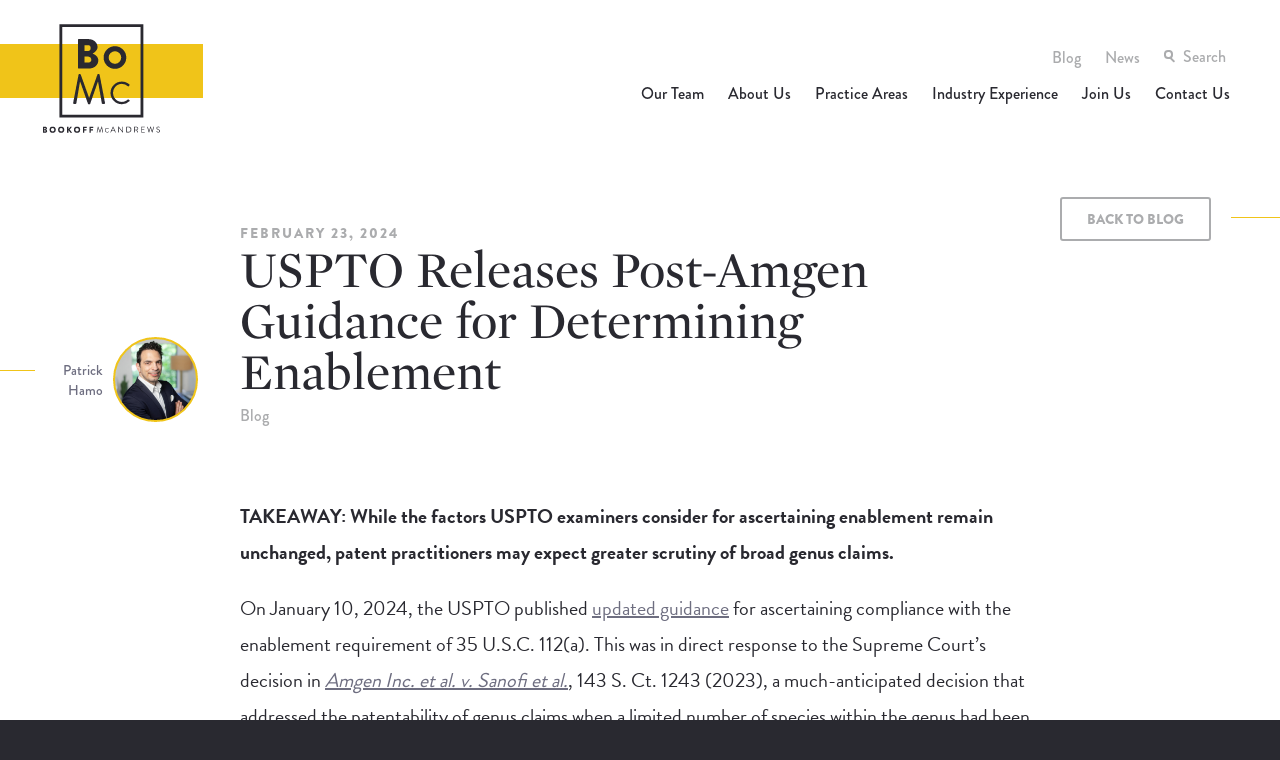

--- FILE ---
content_type: text/html; charset=UTF-8
request_url: https://www.bomcip.com/blog/uspto-releases-post-amgen-guidance-for-determining-enablement/
body_size: 12276
content:
<!DOCTYPE html>
<!--[if lte IE 9]><html class="no-js lt-ie10  carbon-no-mobile" lang="en-US"> <![endif]-->
<!--[if gt IE 9]><!-->
<html class="no-js carbon-no-mobile" lang="en-US">
<!--<![endif]-->
<head>
	<!-- Google Tag Manager -->
	<script>(function(w,d,s,l,i){w[l]=w[l]||[];w[l].push({'gtm.start':
	new Date().getTime(),event:'gtm.js'});var f=d.getElementsByTagName(s)[0],
	j=d.createElement(s),dl=l!='dataLayer'?'&l='+l:'';j.async=true;j.src=
	'https://www.googletagmanager.com/gtm.js?id='+i+dl;f.parentNode.insertBefore(j,f);
	})(window,document,'script','dataLayer','GTM-KXZ7HDJ');</script>
	<!-- End Google Tag Manager -->

	<meta charset="UTF-8">
	<meta http-equiv="X-UA-Compatible" content="IE=edge,chrome=1">
	<meta name="title" content="USPTO Releases Post-Amgen Guidance for Determining Enablement - Bookoff McAndrews">
	<meta name="viewport" id="viewport" content="width=device-width,minimum-scale=1.0,maximum-scale=10.0,initial-scale=1.0" />
	<link rel="pingback" href="https://www.bomcip.com/xmlrpc.php" />
	<meta name='robots' content='index, follow, max-image-preview:large, max-snippet:-1, max-video-preview:-1' />

	<!-- This site is optimized with the Yoast SEO plugin v20.1 - https://yoast.com/wordpress/plugins/seo/ -->
	<title>USPTO Releases Post-Amgen Guidance for Determining Enablement - Bookoff McAndrews</title>
	<link rel="canonical" href="https://www.bomcip.com/blog/uspto-releases-post-amgen-guidance-for-determining-enablement/" />
	<meta property="og:locale" content="en_US" />
	<meta property="og:type" content="article" />
	<meta property="og:title" content="USPTO Releases Post-Amgen Guidance for Determining Enablement - Bookoff McAndrews" />
	<meta property="og:description" content="TAKEAWAY: While the factors USPTO examiners consider for ascertaining enablement remain unchanged, patent practitioners may expect greater scrutiny of broad genus claims. On January 10, 2024, the USPTO published updated guidance for ascertaining compliance with the enablement requirement of 35 U.S.C. 112(a). This was in direct response to the Supreme Court’s decision in Amgen Inc. [&hellip;]" />
	<meta property="og:url" content="https://www.bomcip.com/blog/uspto-releases-post-amgen-guidance-for-determining-enablement/" />
	<meta property="og:site_name" content="Bookoff McAndrews" />
	<meta property="article:published_time" content="2024-02-23T14:42:10+00:00" />
	<meta name="author" content="Arthur Uratani" />
	<meta name="twitter:card" content="summary_large_image" />
	<meta name="twitter:label1" content="Written by" />
	<meta name="twitter:data1" content="Arthur Uratani" />
	<meta name="twitter:label2" content="Est. reading time" />
	<meta name="twitter:data2" content="3 minutes" />
	<script type="application/ld+json" class="yoast-schema-graph">{"@context":"https://schema.org","@graph":[{"@type":"WebPage","@id":"https://www.bomcip.com/blog/uspto-releases-post-amgen-guidance-for-determining-enablement/","url":"https://www.bomcip.com/blog/uspto-releases-post-amgen-guidance-for-determining-enablement/","name":"USPTO Releases Post-Amgen Guidance for Determining Enablement - Bookoff McAndrews","isPartOf":{"@id":"https://www.bomcip.com/#website"},"datePublished":"2024-02-23T14:42:10+00:00","dateModified":"2024-02-23T14:42:10+00:00","author":{"@id":"https://www.bomcip.com/#/schema/person/71aa889af49ea1c6a7080b09cb45f796"},"breadcrumb":{"@id":"https://www.bomcip.com/blog/uspto-releases-post-amgen-guidance-for-determining-enablement/#breadcrumb"},"inLanguage":"en-US","potentialAction":[{"@type":"ReadAction","target":["https://www.bomcip.com/blog/uspto-releases-post-amgen-guidance-for-determining-enablement/"]}]},{"@type":"BreadcrumbList","@id":"https://www.bomcip.com/blog/uspto-releases-post-amgen-guidance-for-determining-enablement/#breadcrumb","itemListElement":[{"@type":"ListItem","position":1,"name":"Home","item":"https://www.bomcip.com/"},{"@type":"ListItem","position":2,"name":"News","item":"https://www.bomcip.com/news/"},{"@type":"ListItem","position":3,"name":"USPTO Releases Post-Amgen Guidance for Determining Enablement"}]},{"@type":"WebSite","@id":"https://www.bomcip.com/#website","url":"https://www.bomcip.com/","name":"Bookoff McAndrews","description":"","potentialAction":[{"@type":"SearchAction","target":{"@type":"EntryPoint","urlTemplate":"https://www.bomcip.com/?s={search_term_string}"},"query-input":"required name=search_term_string"}],"inLanguage":"en-US"},{"@type":"Person","@id":"https://www.bomcip.com/#/schema/person/71aa889af49ea1c6a7080b09cb45f796","name":"Arthur Uratani","image":{"@type":"ImageObject","inLanguage":"en-US","@id":"https://www.bomcip.com/#/schema/person/image/","url":"https://secure.gravatar.com/avatar/17f4dfc5ca56cf0eaefbd52e4aa06fe1?s=96&d=mm&r=g","contentUrl":"https://secure.gravatar.com/avatar/17f4dfc5ca56cf0eaefbd52e4aa06fe1?s=96&d=mm&r=g","caption":"Arthur Uratani"},"sameAs":["http://www.bomcip.com"],"url":"https://www.bomcip.com/author/auratani/"}]}</script>
	<!-- / Yoast SEO plugin. -->


<link rel='dns-prefetch' href='//www.bomcip.com' />
<link rel='dns-prefetch' href='//s7.addthis.com' />
<link rel='dns-prefetch' href='//cdnjs.cloudflare.com' />
<link rel="alternate" type="application/rss+xml" title="Bookoff McAndrews &raquo; USPTO Releases Post-Amgen Guidance for Determining Enablement Comments Feed" href="https://www.bomcip.com/blog/uspto-releases-post-amgen-guidance-for-determining-enablement/feed/" />
<link rel='stylesheet' id='wp-block-library-css' href='https://www.bomcip.com/wp-includes/css/dist/block-library/style.min.css?ver=6.5.3' type='text/css' media='all' />
<style id='classic-theme-styles-inline-css' type='text/css'>
/*! This file is auto-generated */
.wp-block-button__link{color:#fff;background-color:#32373c;border-radius:9999px;box-shadow:none;text-decoration:none;padding:calc(.667em + 2px) calc(1.333em + 2px);font-size:1.125em}.wp-block-file__button{background:#32373c;color:#fff;text-decoration:none}
</style>
<style id='global-styles-inline-css' type='text/css'>
body{--wp--preset--color--black: #000000;--wp--preset--color--cyan-bluish-gray: #abb8c3;--wp--preset--color--white: #ffffff;--wp--preset--color--pale-pink: #f78da7;--wp--preset--color--vivid-red: #cf2e2e;--wp--preset--color--luminous-vivid-orange: #ff6900;--wp--preset--color--luminous-vivid-amber: #fcb900;--wp--preset--color--light-green-cyan: #7bdcb5;--wp--preset--color--vivid-green-cyan: #00d084;--wp--preset--color--pale-cyan-blue: #8ed1fc;--wp--preset--color--vivid-cyan-blue: #0693e3;--wp--preset--color--vivid-purple: #9b51e0;--wp--preset--gradient--vivid-cyan-blue-to-vivid-purple: linear-gradient(135deg,rgba(6,147,227,1) 0%,rgb(155,81,224) 100%);--wp--preset--gradient--light-green-cyan-to-vivid-green-cyan: linear-gradient(135deg,rgb(122,220,180) 0%,rgb(0,208,130) 100%);--wp--preset--gradient--luminous-vivid-amber-to-luminous-vivid-orange: linear-gradient(135deg,rgba(252,185,0,1) 0%,rgba(255,105,0,1) 100%);--wp--preset--gradient--luminous-vivid-orange-to-vivid-red: linear-gradient(135deg,rgba(255,105,0,1) 0%,rgb(207,46,46) 100%);--wp--preset--gradient--very-light-gray-to-cyan-bluish-gray: linear-gradient(135deg,rgb(238,238,238) 0%,rgb(169,184,195) 100%);--wp--preset--gradient--cool-to-warm-spectrum: linear-gradient(135deg,rgb(74,234,220) 0%,rgb(151,120,209) 20%,rgb(207,42,186) 40%,rgb(238,44,130) 60%,rgb(251,105,98) 80%,rgb(254,248,76) 100%);--wp--preset--gradient--blush-light-purple: linear-gradient(135deg,rgb(255,206,236) 0%,rgb(152,150,240) 100%);--wp--preset--gradient--blush-bordeaux: linear-gradient(135deg,rgb(254,205,165) 0%,rgb(254,45,45) 50%,rgb(107,0,62) 100%);--wp--preset--gradient--luminous-dusk: linear-gradient(135deg,rgb(255,203,112) 0%,rgb(199,81,192) 50%,rgb(65,88,208) 100%);--wp--preset--gradient--pale-ocean: linear-gradient(135deg,rgb(255,245,203) 0%,rgb(182,227,212) 50%,rgb(51,167,181) 100%);--wp--preset--gradient--electric-grass: linear-gradient(135deg,rgb(202,248,128) 0%,rgb(113,206,126) 100%);--wp--preset--gradient--midnight: linear-gradient(135deg,rgb(2,3,129) 0%,rgb(40,116,252) 100%);--wp--preset--font-size--small: 13px;--wp--preset--font-size--medium: 20px;--wp--preset--font-size--large: 36px;--wp--preset--font-size--x-large: 42px;--wp--preset--spacing--20: 0.44rem;--wp--preset--spacing--30: 0.67rem;--wp--preset--spacing--40: 1rem;--wp--preset--spacing--50: 1.5rem;--wp--preset--spacing--60: 2.25rem;--wp--preset--spacing--70: 3.38rem;--wp--preset--spacing--80: 5.06rem;--wp--preset--shadow--natural: 6px 6px 9px rgba(0, 0, 0, 0.2);--wp--preset--shadow--deep: 12px 12px 50px rgba(0, 0, 0, 0.4);--wp--preset--shadow--sharp: 6px 6px 0px rgba(0, 0, 0, 0.2);--wp--preset--shadow--outlined: 6px 6px 0px -3px rgba(255, 255, 255, 1), 6px 6px rgba(0, 0, 0, 1);--wp--preset--shadow--crisp: 6px 6px 0px rgba(0, 0, 0, 1);}:where(.is-layout-flex){gap: 0.5em;}:where(.is-layout-grid){gap: 0.5em;}body .is-layout-flex{display: flex;}body .is-layout-flex{flex-wrap: wrap;align-items: center;}body .is-layout-flex > *{margin: 0;}body .is-layout-grid{display: grid;}body .is-layout-grid > *{margin: 0;}:where(.wp-block-columns.is-layout-flex){gap: 2em;}:where(.wp-block-columns.is-layout-grid){gap: 2em;}:where(.wp-block-post-template.is-layout-flex){gap: 1.25em;}:where(.wp-block-post-template.is-layout-grid){gap: 1.25em;}.has-black-color{color: var(--wp--preset--color--black) !important;}.has-cyan-bluish-gray-color{color: var(--wp--preset--color--cyan-bluish-gray) !important;}.has-white-color{color: var(--wp--preset--color--white) !important;}.has-pale-pink-color{color: var(--wp--preset--color--pale-pink) !important;}.has-vivid-red-color{color: var(--wp--preset--color--vivid-red) !important;}.has-luminous-vivid-orange-color{color: var(--wp--preset--color--luminous-vivid-orange) !important;}.has-luminous-vivid-amber-color{color: var(--wp--preset--color--luminous-vivid-amber) !important;}.has-light-green-cyan-color{color: var(--wp--preset--color--light-green-cyan) !important;}.has-vivid-green-cyan-color{color: var(--wp--preset--color--vivid-green-cyan) !important;}.has-pale-cyan-blue-color{color: var(--wp--preset--color--pale-cyan-blue) !important;}.has-vivid-cyan-blue-color{color: var(--wp--preset--color--vivid-cyan-blue) !important;}.has-vivid-purple-color{color: var(--wp--preset--color--vivid-purple) !important;}.has-black-background-color{background-color: var(--wp--preset--color--black) !important;}.has-cyan-bluish-gray-background-color{background-color: var(--wp--preset--color--cyan-bluish-gray) !important;}.has-white-background-color{background-color: var(--wp--preset--color--white) !important;}.has-pale-pink-background-color{background-color: var(--wp--preset--color--pale-pink) !important;}.has-vivid-red-background-color{background-color: var(--wp--preset--color--vivid-red) !important;}.has-luminous-vivid-orange-background-color{background-color: var(--wp--preset--color--luminous-vivid-orange) !important;}.has-luminous-vivid-amber-background-color{background-color: var(--wp--preset--color--luminous-vivid-amber) !important;}.has-light-green-cyan-background-color{background-color: var(--wp--preset--color--light-green-cyan) !important;}.has-vivid-green-cyan-background-color{background-color: var(--wp--preset--color--vivid-green-cyan) !important;}.has-pale-cyan-blue-background-color{background-color: var(--wp--preset--color--pale-cyan-blue) !important;}.has-vivid-cyan-blue-background-color{background-color: var(--wp--preset--color--vivid-cyan-blue) !important;}.has-vivid-purple-background-color{background-color: var(--wp--preset--color--vivid-purple) !important;}.has-black-border-color{border-color: var(--wp--preset--color--black) !important;}.has-cyan-bluish-gray-border-color{border-color: var(--wp--preset--color--cyan-bluish-gray) !important;}.has-white-border-color{border-color: var(--wp--preset--color--white) !important;}.has-pale-pink-border-color{border-color: var(--wp--preset--color--pale-pink) !important;}.has-vivid-red-border-color{border-color: var(--wp--preset--color--vivid-red) !important;}.has-luminous-vivid-orange-border-color{border-color: var(--wp--preset--color--luminous-vivid-orange) !important;}.has-luminous-vivid-amber-border-color{border-color: var(--wp--preset--color--luminous-vivid-amber) !important;}.has-light-green-cyan-border-color{border-color: var(--wp--preset--color--light-green-cyan) !important;}.has-vivid-green-cyan-border-color{border-color: var(--wp--preset--color--vivid-green-cyan) !important;}.has-pale-cyan-blue-border-color{border-color: var(--wp--preset--color--pale-cyan-blue) !important;}.has-vivid-cyan-blue-border-color{border-color: var(--wp--preset--color--vivid-cyan-blue) !important;}.has-vivid-purple-border-color{border-color: var(--wp--preset--color--vivid-purple) !important;}.has-vivid-cyan-blue-to-vivid-purple-gradient-background{background: var(--wp--preset--gradient--vivid-cyan-blue-to-vivid-purple) !important;}.has-light-green-cyan-to-vivid-green-cyan-gradient-background{background: var(--wp--preset--gradient--light-green-cyan-to-vivid-green-cyan) !important;}.has-luminous-vivid-amber-to-luminous-vivid-orange-gradient-background{background: var(--wp--preset--gradient--luminous-vivid-amber-to-luminous-vivid-orange) !important;}.has-luminous-vivid-orange-to-vivid-red-gradient-background{background: var(--wp--preset--gradient--luminous-vivid-orange-to-vivid-red) !important;}.has-very-light-gray-to-cyan-bluish-gray-gradient-background{background: var(--wp--preset--gradient--very-light-gray-to-cyan-bluish-gray) !important;}.has-cool-to-warm-spectrum-gradient-background{background: var(--wp--preset--gradient--cool-to-warm-spectrum) !important;}.has-blush-light-purple-gradient-background{background: var(--wp--preset--gradient--blush-light-purple) !important;}.has-blush-bordeaux-gradient-background{background: var(--wp--preset--gradient--blush-bordeaux) !important;}.has-luminous-dusk-gradient-background{background: var(--wp--preset--gradient--luminous-dusk) !important;}.has-pale-ocean-gradient-background{background: var(--wp--preset--gradient--pale-ocean) !important;}.has-electric-grass-gradient-background{background: var(--wp--preset--gradient--electric-grass) !important;}.has-midnight-gradient-background{background: var(--wp--preset--gradient--midnight) !important;}.has-small-font-size{font-size: var(--wp--preset--font-size--small) !important;}.has-medium-font-size{font-size: var(--wp--preset--font-size--medium) !important;}.has-large-font-size{font-size: var(--wp--preset--font-size--large) !important;}.has-x-large-font-size{font-size: var(--wp--preset--font-size--x-large) !important;}
.wp-block-navigation a:where(:not(.wp-element-button)){color: inherit;}
:where(.wp-block-post-template.is-layout-flex){gap: 1.25em;}:where(.wp-block-post-template.is-layout-grid){gap: 1.25em;}
:where(.wp-block-columns.is-layout-flex){gap: 2em;}:where(.wp-block-columns.is-layout-grid){gap: 2em;}
.wp-block-pullquote{font-size: 1.5em;line-height: 1.6;}
</style>
<link rel='stylesheet' id='carbon-styles-css' href='https://www.bomcip.com/wp-content/themes/bomc/public/styles/carbon_styles.css?ver=1566896286' type='text/css' media='all' />
<script type="text/javascript" src="https://www.bomcip.com/wp-content/themes/bomc/public/scripts/carbon_header_scripts.js?ver=1734342082" id="carbon-header-scripts-js"></script>
<script type="text/javascript" src="https://www.bomcip.com/wp-includes/js/jquery/jquery.min.js?ver=3.7.1" id="jquery-core-js"></script>
<script type="text/javascript" src="https://www.bomcip.com/wp-includes/js/jquery/jquery-migrate.min.js?ver=3.4.1" id="jquery-migrate-js"></script>
<script type="text/javascript" src="https://www.bomcip.com/wp-content/themes/bomc/public/scripts/modules/wow.js?ver=1734342082" id="wowjs-js"></script>
<script type="text/javascript" id="wowjs-js-after">
/* <![CDATA[ */
new WOW({
            offset: 0,
        }).init();
/* ]]> */
</script>
<script type="text/javascript" src="//s7.addthis.com/js/300/addthis_widget.js?ver=6.5.3#pubid=ra-57c71f5e6725c648" id="addthis-js"></script>
<script type="text/javascript" src="https://cdnjs.cloudflare.com/ajax/libs/gsap/1.19.0/TweenMax.min.js?ver=6.5.3" id="tween-max-js"></script>
<script type="text/javascript" src="https://www.bomcip.com/wp-content/themes/bomc/source/scripts/vendor/DrawSVGPlugin.js?ver=6.5.3" id="draw-svg-js"></script>
<link rel="https://api.w.org/" href="https://www.bomcip.com/wp-json/" /><link rel="alternate" type="application/json" href="https://www.bomcip.com/wp-json/wp/v2/posts/5482" /><link rel='shortlink' href='https://www.bomcip.com/?p=5482' />
<link rel="alternate" type="application/json+oembed" href="https://www.bomcip.com/wp-json/oembed/1.0/embed?url=https%3A%2F%2Fwww.bomcip.com%2Fblog%2Fuspto-releases-post-amgen-guidance-for-determining-enablement%2F" />
<link rel="alternate" type="text/xml+oembed" href="https://www.bomcip.com/wp-json/oembed/1.0/embed?url=https%3A%2F%2Fwww.bomcip.com%2Fblog%2Fuspto-releases-post-amgen-guidance-for-determining-enablement%2F&#038;format=xml" />
	<link rel="apple-touch-icon" sizes="180x180" href="/apple-touch-icon.png">
	<link rel="icon" type="image/png" href="/favicon-32x32.png" sizes="32x32">
	<link rel="icon" type="image/png" href="/favicon-16x16.png" sizes="16x16">
	<link rel="manifest" href="/manifest.json">
	<link rel="mask-icon" href="/safari-pinned-tab.svg" color="#5bbad5">
	<meta name="apple-mobile-web-app-title" content="Bookoff McAndrews">
	<meta name="application-name" content="Bookoff McAndrews">
	<meta name="theme-color" content="#ffffff">
	<script src="https://use.typekit.net/dtq0dzy.js"></script>
	<script>try{Typekit.load({ async: true });}catch(e){}</script>
	<link rel="stylesheet" type="text/css" href="https://cloud.typography.com/7425534/7814552/css/fonts.css" />
	<!-- DON'T FORGET ANALYTICS: Drop in correct UA id -->
	</head>
<body class="post-template-default single single-post postid-5482 single-format-standard push-navigation-right" data-push-align="right">
	<!-- Google Tag Manager (noscript) -->
	<noscript><iframe src="https://www.googletagmanager.com/ns.html?id=GTM-KXZ7HDJ"
	height="0" width="0" style="display:none;visibility:hidden"></iframe></noscript>
	<!-- End Google Tag Manager (noscript) -->

<div style="width: 0; height: 0; position: absolute; visibility: hidden"><svg xmlns="http://www.w3.org/2000/svg"><symbol id="icon-bookoff-mcandrews" viewBox="0 0 196.43 10.18"><title>bookoff-mcandrews</title><path class="cls-1" d="M89.68.2a.27.27 0 0 1 .25-.2h.23a.27.27 0 0 1 .24.16l2.8 7.79h.07L96.03.16a.27.27 0 0 1 .24-.16h.23a.27.27 0 0 1 .25.2l1.82 9.5c0 .2 0 .34-.25.34h-.57a.29.29 0 0 1-.25-.2l-1.26-7.28h-.06l-2.6 7.47a.29.29 0 0 1-.24.16h-.25a.29.29 0 0 1-.24-.16l-2.63-7.47h-.06l-1.23 7.28a.27.27 0 0 1-.25.2h-.57c-.21 0-.3-.14-.25-.34zM105.93 2.53a3.72 3.72 0 0 1 2.56 1 .2.2 0 0 1 0 .3l-.29.29c-.08.11-.17.09-.27 0a3.2 3.2 0 0 0-2-.79 3.04 3.04 0 0 0 0 6.08 3.08 3.08 0 0 0 2-.79.2.2 0 0 1 .25 0l.32.29a.2.2 0 0 1 0 .29 3.63 3.63 0 0 1-2.57 1 3.81 3.81 0 1 1 0-7.61zM111.25 9.67l4.3-9.52a.25.25 0 0 1 .24-.16h.14a.25.25 0 0 1 .24.16l4.27 9.52a.25.25 0 0 1-.24.37h-.57a.26.26 0 0 1-.24-.16l-1-2.33h-5l-1 2.33a.26.26 0 0 1-.24.16h-.57a.25.25 0 0 1-.33-.37zm6.72-3c-.69-1.54-1.37-3.1-2.06-4.64h-.11l-2.06 4.64zM124.81.25a.27.27 0 0 1 .27-.25h.35l6.38 7.95V.41a.27.27 0 0 1 .27-.27h.49a.28.28 0 0 1 .27.27v9.52a.27.27 0 0 1-.27.25h-.25l-6.49-8.1v7.69a.27.27 0 0 1-.27.27h-.49a.28.28 0 0 1-.27-.27zM138.59.41a.27.27 0 0 1 .25-.27h3.17a4.95 4.95 0 1 1 0 9.9h-3.17a.27.27 0 0 1-.25-.27zm3.2 8.65a4 4 0 1 0 0-8h-2.12v8zM151.98.41a.27.27 0 0 1 .27-.27h3.66a3 3 0 0 1 3.08 3 3.16 3.16 0 0 1-2.09 2.88l1.94 3.59a.27.27 0 0 1-.24.41h-.72a.24.24 0 0 1-.23-.13l-1.88-3.75h-2.7v3.61a.28.28 0 0 1-.27.27h-.55a.27.27 0 0 1-.27-.27zm3.86 4.82a2.03 2.03 0 1 0 0-4.06h-2.74v4.06zM164.16.41a.27.27 0 0 1 .27-.27H170a.27.27 0 0 1 .27.27v.41a.27.27 0 0 1-.27.27h-4.75v3.45h4.06a.28.28 0 0 1 .27.27v.41a.27.27 0 0 1-.27.27h-4.06v3.62H170a.27.27 0 0 1 .27.27v.41a.27.27 0 0 1-.27.27h-5.57a.27.27 0 0 1-.27-.27zM174.44.48a.25.25 0 0 1 .25-.34h.59a.29.29 0 0 1 .25.2l2 7.32h.06l2.36-7.51a.24.24 0 0 1 .24-.16h.25a.25.25 0 0 1 .24.16l2.4 7.51h.06l1.92-7.32a.29.29 0 0 1 .25-.2h.59a.25.25 0 0 1 .25.34l-2.67 9.5a.27.27 0 0 1-.25.2H183a.29.29 0 0 1-.24-.16l-2.45-7.65h-.06l-2.4 7.65a.29.29 0 0 1-.24.16h-.23a.27.27 0 0 1-.25-.2zM190.31 8.55l.21-.27c.14-.18.3-.3.49-.13a3.91 3.91 0 0 0 2.39 1.07 1.71 1.71 0 0 0 1.89-1.56c0-1-.85-1.56-2.47-2.23s-2.49-1.32-2.49-2.93a2.69 2.69 0 0 1 3-2.52 4.62 4.62 0 0 1 2.42.72.31.31 0 0 1 .09.48l-.17.27a.32.32 0 0 1-.49.13 4 4 0 0 0-1.85-.65c-1.5 0-2 1-2 1.56 0 .95.72 1.5 1.91 2 1.91.78 3.14 1.5 3.14 3.14a2.81 2.81 0 0 1-3.05 2.55 4.61 4.61 0 0 1-3-1.15.31.31 0 0 1-.02-.48z"/><g><path class="cls-1" d="M0 .41a.27.27 0 0 1 .25-.3h3.3a2.54 2.54 0 0 1 1.4 4.86 2.67 2.67 0 0 1 1.89 2.3A2.88 2.88 0 0 1 3.76 10H.25a.27.27 0 0 1-.27-.27zm3.31 3.75a1 1 0 0 0 1-1 1 1 0 0 0-1-1H2.25v2zm.18 3.86a1 1 0 0 0 1-1 1.13 1.13 0 0 0-1.16-1H2.25v2zM15.84 0a5.09 5.09 0 1 1-5.08 5.1A5.08 5.08 0 0 1 15.84 0zm0 7.92a2.83 2.83 0 1 0-2.81-2.81 2.83 2.83 0 0 0 2.81 2.81zM29.83 0a5.09 5.09 0 1 1-5.08 5.1A5.08 5.08 0 0 1 29.83 0zm0 7.92a2.83 2.83 0 1 0-2.81-2.81 2.83 2.83 0 0 0 2.81 2.81zM39.46.48a.33.33 0 0 1 .34-.34h1.65a.34.34 0 0 1 .34.34V4.2L44.93.28a.42.42 0 0 1 .32-.17h1.78a.33.33 0 0 1 .25.52l-3.31 4.14 3.61 4.7a.33.33 0 0 1-.27.52h-2a.39.39 0 0 1-.25-.1l-3.27-4.44v4.21a.34.34 0 0 1-.34.34H39.8a.33.33 0 0 1-.34-.34zM55.97 0a5.09 5.09 0 1 1-5.08 5.1A5.08 5.08 0 0 1 55.97 0zm0 7.92a2.83 2.83 0 1 0-2.82-2.81 2.83 2.83 0 0 0 2.82 2.81zM65.6.41a.27.27 0 0 1 .27-.27h5.85a.27.27 0 0 1 .27.27v1.54a.27.27 0 0 1-.27.27H67.8v2h3.22a.28.28 0 0 1 .27.27v1.62a.28.28 0 0 1-.27.27H67.8v3.44a.28.28 0 0 1-.27.27h-1.67a.27.27 0 0 1-.27-.27zM76.39.41a.27.27 0 0 1 .27-.27h5.85a.27.27 0 0 1 .27.27v1.54a.27.27 0 0 1-.27.27h-3.92v2h3.22a.28.28 0 0 1 .27.27v1.62a.28.28 0 0 1-.27.27h-3.22v3.44a.28.28 0 0 1-.27.27h-1.67a.27.27 0 0 1-.27-.27z"/></g></symbol><symbol id="icon-googleplus" viewBox="0 0 22 14"><title>googleplus--white</title><path class="cls-1" d="M7 6v2.4h4a3.78 3.78 0 0 1-4 3 4.42 4.42 0 0 1 0-8.84 3.94 3.94 0 0 1 2.79 1.08l1.9-1.83A6.71 6.71 0 0 0 7 0a7 7 0 0 0 0 14 6.46 6.46 0 0 0 6.72-6.84A6.44 6.44 0 0 0 13.61 6zM22 6h-2V4h-2v2h-2v2h2v2h2V8h2"/></symbol><symbol id="icon-linkedin" viewBox="0 0 17.01 15.62"><title>linkedin--white</title><path class="cls-1" d="M3.75 15.62H.43V5.01h3.32zM2.01 3.68a1.84 1.84 0 0 1-2-1.84 2 2 0 1 1 2 1.84zm15 11.94h-3.76v-5.49c0-1.44-.59-2.42-1.88-2.42a1.9 1.9 0 0 0-1.79 1.3 2.44 2.44 0 0 0-.08.87v5.74H5.78V5.01H9.5v1.66a3.4 3.4 0 0 1 3.31-1.77c2.36 0 4.21 1.53 4.21 4.81z"/></symbol><symbol id="icon-message" viewBox="0 0 36 34"><title>noun_Conversation_1010437</title><g fill="#F0C419" fill-rule="nonzero"><path d="M29.228 0C22.574.11 17.644 0 10.99.056c-1.544 0-2.97.49-4.099 1.251-1.544 1.088-2.614 2.775-2.673 4.679-.06 2.284-.119 4.57.832 6.745a11.472 11.472 0 0 0 1.782 2.774c1.544 1.85 3.802 3.264 6.237 3.917 2.792.762 4.218.381 7.129.381h8.91c.239 0 .476.109.654.272l.12.109 5.286 4.841c.297.272.832.055.832-.326V6.094c0-3.7-3.386-6.148-6.772-6.093zm5.227 22.359l-3.445-3.155-.178-.164c-.416-.38-1.129-.652-1.723-.652h-8.911c-.772 0-1.426 0-2.02.054-1.663.054-2.792.109-4.633-.38-2.02-.545-4.04-1.796-5.466-3.428-.653-.761-1.188-1.577-1.544-2.448-.891-1.958-.832-4.08-.713-6.201.06-1.415.772-2.72 2.02-3.59.89-.653 2.02-.98 3.208-.98h5.94c3.98 0 7.723 0 12.297-.054 1.307 0 2.673.49 3.624 1.36.653.598 1.485 1.686 1.485 3.318v16.32h.06z"/><ellipse cx="29.347" cy="9.684" rx="1.485" ry="1.36"/><ellipse cx="20.079" cy="9.684" rx="1.485" ry="1.36"/><ellipse cx="11.168" cy="9.684" rx="1.485" ry="1.36"/><path d="M26.554 21.76H25.07v.11c-.119.434-.237.815-.416 1.141-.297.708-.772 1.415-1.306 2.013-1.189 1.36-2.793 2.394-4.515 2.883-1.188.327-1.96.381-2.674.381-.297 0-.653 0-1.128-.054h-.179c-.415 0-.89-.055-1.485-.055H6.297c-.356 0-.832.164-1.07.436l-.118.108c-.535.436-1.188 1.088-1.901 1.687l-1.604 1.468V18.061c0-1.469.832-2.774 2.198-3.536l.119-.054-.06-.109c-.237-.38-.415-.761-.594-1.142l-.06-.055-.118.055C1.13 14.253 0 15.994 0 18.06v14.851C0 33.51.535 34 1.188 34c.297 0 .594-.109.832-.326l4.336-3.917h7.01c.535 0 1.07 0 1.545.054h1.188c.772 0 1.782-.054 3.149-.435 2.02-.544 3.92-1.74 5.346-3.373.654-.707 1.129-1.523 1.545-2.393a8.067 8.067 0 0 0 .534-1.686v-.11l-.119-.054z"/></g></symbol><symbol id="icon-trophy" viewBox="0 0 357.2 360.8"><path class="st0" d="M333.9 328.4c5.4-5.6 15.6-16.5 21.9-23.5 1.4-1.6 1.8-3.9.9-5.9-.9-2-2.9-3.2-5-3.2h-48.2v-18.4c0-3-2.5-5.5-5.5-5.5h-25.7c35.3-27.9 58-71.1 58-119.5C330.3 68.3 262 0 178 0S25.7 68.3 25.7 152.3c0 48.4 22.7 91.6 58 119.5H61c-3 0-5.5 2.5-5.5 5.5v18.4h-50c-2.2 0-4.1 1.3-5 3.2-.9 2-.5 4.3.9 5.9 6.2 7 16.5 17.9 21.9 23.5-5.7 6.3-16.9 18.6-21.5 22.9-1.7 1.5-2.2 3.9-1.4 6s2.9 3.5 5.1 3.5H93c3 0 5.5-2.5 5.5-5.5v-15.5h160.2v15.5c0 3 2.5 5.5 5.5 5.5h87.5c2.3 0 4.3-1.4 5.1-3.5.8-2.1.3-4.5-1.4-6-4.6-4.2-15.8-16.5-21.5-22.8zM36.7 152.3C36.7 74.4 100.1 11 178 11s141.3 63.4 141.3 141.3c0 50.2-26.4 94.4-66 119.5l-21.1 11c-16.7 7-35 10.8-54.2 10.8s-37.5-3.9-54.2-10.8l-21.1-11c-39.7-25-66-69.2-66-119.5zm50.8 197.5H18.6c7.4-8 15.8-17.3 16.3-17.9 1.9-2.1 1.9-5.4-.1-7.5-.1-.1-8.7-9.1-16.7-17.7h37.5v27.6c0 3 2.5 5.5 5.5 5.5h26.5v10zm205-21h-226v-46h33c22.9 13.8 49.8 21.8 78.5 21.8s55.5-8 78.5-21.8h36v46zm-22.8 21v-10H298c3 0 5.5-2.5 5.5-5.5v-27.6h35.7c-8 8.6-16.6 17.6-16.7 17.7-2 2.1-2 5.3-.1 7.5.5.6 8.9 9.9 16.3 17.9h-69zM178 109.5c-12.8 0-23.2-10.4-23.2-23.2s10.4-23.2 23.2-23.2 23.2 10.4 23.2 23.2-10.4 23.2-23.2 23.2zm0-35.3c-6.7 0-12.2 5.5-12.2 12.2s5.5 12.2 12.2 12.2 12.2-5.5 12.2-12.2-5.5-12.2-12.2-12.2zm-12 181c-.2 0-10.5-.8-24-5 6.1-7.8 9.2-16.1 9.1-24.9-.2-17.5-13.2-30-13.7-30.5-2.2-2.1-5.6-2-7.7.1-9.6 9.6-14.3 20-14 30.9.2 5.4 1.5 10.3 3.4 14.5-7.4-4.3-13.8-9.2-19.2-14.8 7.6-8.5 11.4-17.7 11.3-27.5-.2-17.5-13.2-30-13.7-30.5-2.2-2.1-5.6-2-7.7.1-5.1 5.1-8.9 10.5-11.2 16.1-1.2-6.4-1.8-13.1-1.8-20.2v-.1c8.1-8.7 12.1-18.2 12-28.3-.2-17.5-13.2-30-13.7-30.5-2.2-2.1-5.6-2-7.7.1-9.6 9.6-14.3 20-14 30.9.4 13.6 8.6 23.9 12.4 27.9v.1c0 49.7 27.2 75.1 50 87.6 24.4 13.4 48.4 15.1 49.4 15.2h.4c2.9 0 5.3-2.2 5.5-5.1.3-3.3-2-5.9-5.1-6.1zm-72.4-75.5c2.9 4.1 6.6 10.7 6.6 18.4.1 6.1-2.1 12-6.5 17.6-3-3.9-6.7-10.3-6.9-17.8-.1-6.1 2.2-12.2 6.8-18.2zm-22.4-63c2.9 4.1 6.6 10.7 6.6 18.4.1 6-2.1 12-6.5 17.6-3-3.9-6.6-10.2-6.9-17.7-.1-6.2 2.2-12.3 6.8-18.3zm62.3 90.4c2.9 4.1 6.6 10.7 6.6 18.4.1 6.1-2.1 12-6.5 17.6-3-3.9-6.7-10.3-6.9-17.8-.1-6.2 2.2-12.3 6.8-18.2zm169-69.9c-.2-17.5-13.2-30-13.7-30.5-2.2-2.1-5.6-2-7.7.1-9.6 9.6-14.3 20-14 30.9.4 13.4 8.3 23.5 12.1 27.7-.1 6.7-.8 13.1-2 19.1-3.9-10.2-10.7-16.8-11.1-17.2-2.2-2.1-5.6-2-7.7.1-9.6 9.6-14.3 20-14 30.9.4 12.8 7.6 22.6 11.6 27.1-5.2 5.4-11.4 10.1-18.4 14.3 2.2-5 3.3-10.2 3.3-15.5-.2-17.5-13.2-30-13.7-30.5-2.2-2.1-5.6-2-7.7.1-9.6 9.6-14.3 20-14 30.9.3 11 5.8 19.9 9.8 25-14.2 4.7-25.3 5.5-25.4 5.5-3 .2-5.3 2.8-5.1 5.9.2 2.9 2.6 5.1 5.5 5.1h.4c1-.1 25.1-1.8 49.4-15.2 22.4-12.3 49.1-37.1 50-85.2 8.4-8.8 12.6-18.4 12.4-28.6zm-79 68.9c2.9 4.1 6.6 10.7 6.6 18.4.1 6.1-2.1 12-6.5 17.6-3-3.9-6.7-10.3-6.9-17.8-.1-6.2 2.2-12.3 6.8-18.2zm61.4-87c2.9 4.1 6.6 10.7 6.6 18.4.1 6.1-2.1 12-6.5 17.6-3-3.9-6.7-10.3-6.9-17.8-.1-6.2 2.2-12.3 6.8-18.2zm-22.5 60.6c2.9 4.1 6.6 10.7 6.6 18.4.1 6-2.1 12-6.5 17.6-3-3.9-6.6-10.2-6.9-17.7-.1-6.2 2.1-12.3 6.8-18.3zM250.5 64.9c-1-1.1-2.5-1.7-4-1.7h-23.7V46.7c0-3-2.5-5.5-5.5-5.5h-78c-3 0-5.5 2.5-5.5 5.5v16.5h-23.5c-1.5 0-2.9.6-4 1.7-1 1.1-1.6 2.6-1.5 4.1.6 13.2 7.8 37.4 30 40.3 3.3 12.6 14.1 30.6 37.7 33v45.6h-16.8v11H200v-11h-16.5v-45.6c18-1.7 27.6-11.9 32.7-20.5 2.6-4.5 4.2-8.9 5.2-12.5 22.7-2.5 30-27 30.7-40.3 0-1.6-.6-3-1.6-4.1zM133.8 97.8c-11.7-3.1-15.8-16-17.3-23.6h17.3v23.6zm78 3c-.3 2.8-3.5 30.7-33.8 30.7-27.3 0-32.6-24.6-33.2-27.9V52.2h67v48.6zm11.2-3V74.2h17.3c-1.5 7.6-5.6 20.5-17.3 23.6z"/></symbol><symbol id="icon-vcard" viewBox="0 0 25.26 16.27"><title>vcard</title><path class="cls-1" d="M23.39 16.02H1.87a1.83 1.83 0 0 1-1.62-2V2.24a1.83 1.83 0 0 1 1.62-2h21.52a1.83 1.83 0 0 1 1.62 2v11.79a1.83 1.83 0 0 1-1.62 1.99zM1.87.82A1.31 1.31 0 0 0 .71 2.24v11.79a1.31 1.31 0 0 0 1.16 1.42h21.52a1.31 1.31 0 0 0 1.16-1.42V2.24A1.31 1.31 0 0 0 23.39.82z"/><path class="cls-2" d="M11.33 10.69l-2.71-1H7.14l-2.71 1s-.49.08-.49.49v.51a.49.49 0 0 0 .49.49h6.9a.49.49 0 0 0 .49-.49v-.49c0-.4-.49-.51-.49-.51zM7.88 9.24a2.05 2.05 0 0 0 2-2V6.01a2 2 0 0 0-3.94 0v1.23a2.11 2.11 0 0 0 1.94 2zM14.63 5.86h6.44v.58h-6.44zM14.63 7.95h6.44v.58h-6.44zM14.63 10.04h6.44v.58h-6.44z"/></symbol></svg></div>
	<a class="push-navigation-trigger js-push-navigation-trigger">
		<div class="lines">
			<div class="line line-1"></div>
			<div class="line line-2"></div>
			<div class="line line-3"></div>
		</div>
	</a>

	<nav id="primary-navigation" class="push-navigation js-push-navigation-target">
		<span class="js-push-navigation-trigger push-navigation-trigger--close">close</span><span class="js-push-navigation-searchform push-navigation-searchform"><form role="search" method="get" class="searchform" action="https://www.bomcip.com/">
	<label>
		<span class="screen-reader-text">Search for:</span>
		<input type="search" class="search-field"
			placeholder="Search"
			value="" name="s"
			title="Search for:" />
	</label>
	<input type="submit" class="search-submit"
		value="Search" />
</form>
</span><div id="level-0" class="push-navigation__level push-navigation__level--top"><li class="push-navigation__section-title push-navigation__item"><a href="https://www.bomcip.com">Home</a></li><ul><li id="menu-item-315" class="push-navigation__item menu-item-315"><a href="https://www.bomcip.com/our-team/">Our Team</a></li>
<li id="menu-item-92" class="push-navigation__item menu-item-92"><a href="https://www.bomcip.com/about-us/">About Us</a></li>
<li id="menu-item-323" class="push-navigation__item push-navigation__parent js-push-navigation-level-trigger menu-item-323"><a href="https://www.bomcip.com/practice-areas/">Practice Areas</a><div id="level-323" class="push-navigation__level"><a class="push-navigation__back js-push-navigation-back" data-target="#level-0">Back</a><ul><li class="push-navigation__section-title push-navigation__item"><a href="https://www.bomcip.com/practice-areas/">Practice Areas</a></li>	<li id="menu-item-176" class="push-navigation__item menu-item-176"><a href="https://www.bomcip.com/practice-areas/patent-prosecution/">Patent Prosecution &#038; Portfolio Management</a></li>
	<li id="menu-item-182" class="push-navigation__item menu-item-182"><a href="https://www.bomcip.com/practice-areas/due-diligence/">Due Diligence &#038; IP Transactions</a></li>
	<li id="menu-item-188" class="push-navigation__item menu-item-188"><a href="https://www.bomcip.com/practice-areas/opinions-and-counseling/">Opinions &#038; Counseling</a></li>
	<li id="menu-item-180" class="push-navigation__item menu-item-180"><a href="https://www.bomcip.com/practice-areas/contentious-proceedings/">Contested Proceedings</a></li>
</ul></div></li>
<li id="menu-item-324" class="push-navigation__item push-navigation__parent js-push-navigation-level-trigger menu-item-324"><a href="https://www.bomcip.com/industry-experience/">Industry Experience</a><div id="level-324" class="push-navigation__level"><a class="push-navigation__back js-push-navigation-back" data-target="#level-0">Back</a><ul><li class="push-navigation__section-title push-navigation__item"><a href="https://www.bomcip.com/industry-experience/">Industry Experience</a></li>	<li id="menu-item-209" class="push-navigation__item menu-item-209"><a href="https://www.bomcip.com/industry-experience/mechanical/">Mechanical</a></li>
	<li id="menu-item-210" class="push-navigation__item menu-item-210"><a href="https://www.bomcip.com/industry-experience/medical-devices/">Medical Devices &#038; Healthcare IT</a></li>
	<li id="menu-item-204" class="push-navigation__item menu-item-204"><a href="https://www.bomcip.com/industry-experience/electricalcomputer/">Computer &#038; Electrical</a></li>
	<li id="menu-item-198" class="push-navigation__item menu-item-198"><a href="https://www.bomcip.com/industry-experience/chemical/">Chemistry &#038; Materials</a></li>
	<li id="menu-item-208" class="push-navigation__item menu-item-208"><a href="https://www.bomcip.com/industry-experience/softwareinternet/">Software &#038; Internet</a></li>
	<li id="menu-item-200" class="push-navigation__item menu-item-200"><a href="https://www.bomcip.com/industry-experience/consumer-products/">Consumer Products</a></li>
	<li id="menu-item-212" class="push-navigation__item menu-item-212"><a href="https://www.bomcip.com/industry-experience/pharmaceuticals/">Pharmaceuticals &#038; Biotechnology</a></li>
	<li id="menu-item-207" class="push-navigation__item menu-item-207"><a href="https://www.bomcip.com/industry-experience/industrial-manufacturing/">Manufacturing &#038; Transportation</a></li>
	<li id="menu-item-205" class="push-navigation__item menu-item-205"><a href="https://www.bomcip.com/industry-experience/energycleantech/">Energy &#038; Cleantech</a></li>
</ul></div></li>
<li id="menu-item-91" class="push-navigation__item menu-item-91"><a href="https://www.bomcip.com/careers/">Join Us</a></li>
<li id="menu-item-93" class="push-navigation__item menu-item-93"><a href="https://www.bomcip.com/contact-us/">Contact Us</a></li>
<li id="menu-item-2510" class="push-navigation__item push-navigation__item--active-parent menu-item-2510"><a href="https://www.bomcip.com/category/blog/">Blog</a></li>
<li id="menu-item-2512" class="push-navigation__item menu-item-2512"><a href="https://www.bomcip.com/news/">News</a></li>
</ul></div>	</nav>

	<div class="site site--push-navigation 
								">

		<header class="site-header 
				">

			<nav>

				<div class="site-logo-container">
					<div class="rectangle"></div>
					<a class="site-logo" href="https://www.bomcip.com">
						Bookoff McAndrews					</a>
				</div>

				<div class="nav-group">
					<div class="main-navigation">
						<div class="menu-primary-navigation-container"><ul id="menu-primary-navigation" class="menu"><li id="menu-item-316" class="menu-item menu-item-type-post_type_archive menu-item-object-team_member menu-item-316"><a href="https://www.bomcip.com/our-team/">Our Team</a></li>
<li id="menu-item-25" class="menu-item menu-item-type-post_type menu-item-object-page menu-item-25"><a href="https://www.bomcip.com/about-us/">About Us</a></li>
<li id="menu-item-321" class="menu-item menu-item-type-post_type_archive menu-item-object-practice_area menu-item-321"><a href="https://www.bomcip.com/practice-areas/">Practice Areas</a></li>
<li id="menu-item-322" class="menu-item menu-item-type-post_type_archive menu-item-object-industry_experience menu-item-322"><a href="https://www.bomcip.com/industry-experience/">Industry Experience</a></li>
<li id="menu-item-27" class="menu-item menu-item-type-post_type menu-item-object-page menu-item-27"><a href="https://www.bomcip.com/careers/">Join Us</a></li>
<li id="menu-item-28" class="menu-item menu-item-type-post_type menu-item-object-page menu-item-28"><a href="https://www.bomcip.com/contact-us/">Contact Us</a></li>
</ul></div>					</div>

					<div class="utility-navigation">
						<div class="menu-utility-navigation-container"><ul id="menu-utility-navigation" class="menu"><li id="menu-item-2509" class="menu-item menu-item-type-taxonomy menu-item-object-category current-post-ancestor current-menu-parent current-post-parent menu-item-2509"><a href="https://www.bomcip.com/category/blog/">Blog</a></li>
<li id="menu-item-2511" class="menu-item menu-item-type-post_type menu-item-object-page current_page_parent menu-item-2511"><a href="https://www.bomcip.com/news/">News</a></li>
</ul></div>						<div class="site-search">
							<form role="search" method="get" class="searchform" action="https://www.bomcip.com/">
	<label>
		<span class="screen-reader-text">Search for:</span>
		<input type="search" class="search-field"
			placeholder="Search"
			value="" name="s"
			title="Search for:" />
	</label>
	<input type="submit" class="search-submit"
		value="Search" />
</form>
						</div>
					</div>
				</div>

			</nav>

		</header>
<main class="blog-single" role="main">
	
			
		<div class="page-header section">
			<div class="header-text wow fadeInUp">
				<div class="back">
										<a class="button button--back" href="https://www.bomcip.com/category/blog/">Back to Blog</a>
									</div>
				<h3 class="super-header">February 23, 2024</h3>
				<h1>USPTO Releases Post-Amgen Guidance for Determining Enablement</h1>
															<span class="category"><a href="https://www.bomcip.com/category/blog/">Blog</a></span>
																			<div class="author">
												<a class="post-item__author-link" href="https://www.bomcip.com/our-team/patrick-hamo/">
						<span class="post-item__author">Patrick Hamo</span>
						<div class="image-container">
							<span class="post-item__author-image" style="background: url('https://www.bomcip.com/wp-content/uploads/Patrick-Hamo-Profile-300x300.jpg') no-repeat center center / contain;"></span>
						</div>
					</a>
												</div><!-- .author -->
							</div><!-- .header-text -->
		</div><!-- END: .header -->
		<div class="page-body">
			<div class="main-content wow fadeInUp">
						<p><strong>TAKEAWAY: While the factors USPTO examiners consider for ascertaining enablement remain unchanged, patent practitioners may expect greater scrutiny of broad genus claims.</strong></p>
<p>On January 10, 2024, the USPTO published <a href="https://www.federalregister.gov/documents/2024/01/10/2024-00259/guidelines-for-assessing-enablement-in-utility-applications-and-patents-in-view-of-the-supreme-court#:~:text=The%20Wands%20factors%20include%2C%20but,G)%20the%20existence%20of%20working" target="_blank" rel="noopener">updated guidance</a> for ascertaining compliance with the enablement requirement of 35 U.S.C. 112(a). This was in direct response to the Supreme Court’s decision in <a href="https://www.supremecourt.gov/opinions/22pdf/21-757_k5g1.pdf" target="_blank" rel="noopener"><em>Amgen Inc. et al. v. Sanofi et al.</em></a>, 143 S. Ct. 1243 (2023), a much-anticipated decision that addressed the patentability of genus claims when a limited number of species within the genus had been identified.</p>
<p>The <em>Amgen</em> case centered on a number of claims over multiple patents to a broad class of antibodies based on their functional attributes. The patent specifications identified 26 exemplary antibodies that performed the recited function, while the claims at issue were directed to a class that included potentially millions of antibodies. The Court upheld the decision of the Federal Circuit that undue experimentation would be needed to identify a sufficient number of viable candidates to satisfy the enablement requirement, and thus the patents were invalid.</p>
<p>The recent USPTO guidance maintains that examiners should apply the following factors first enumerated by the Federal Circuit in <em>In re Wands</em>, 858 F.2d 731 (Fed. Cir. 1988): (A) the breadth of the claims, (B) the nature of the invention, (C) the state of the prior art, (D) the level of one of ordinary skill, (E) the level of predictability in the art, (F) the amount of direction provided by the inventor, (G) the existence of working examples, and (H) the quantity of experimentation needed to make and use the invention based on the content of the disclosure.</p>
<p>While the Supreme Court did not specifically address <em>Wands</em>, in the underlying case the Federal Circuit weighed the <em>Wands</em> factors to conclude that: (i) the scope of the claims was far broader in functional diversity than the disclosed examples, (ii) the invention was in an unpredictable field of science with respect to satisfying the full scope of the functional limitations, and (iii) there was not adequate guidance in the specification. The Federal Circuit relied on evidence suggesting millions of antibodies fit the broad genus and that it would be necessary to first generate and then screen each candidate to determine whether it met the functional limitations.</p>
<p>The USPTO guidance confirms that, “regardless of the technology, USPTO personnel will continue to use the <em>Wands</em> factors to ascertain whether the experimentation required to enable the full scope of the claimed invention is reasonable. . . . The Wands analysis should provide adequate explanation and reasoning for a lack of enablement finding . . . .” As a practical matter, it may be advisable to identify a common characteristic of a genus recited in a claim that is helpful to identifying species that meet the claim limitation. Additionally, including narrower claims to specific species claims alongside broader genus claims can serve as a strategic safeguard in case of invalidation of a broad genus claim.</p>
			</div>
		</div><!-- END: .page-body -->
			</main>
		<footer class="site-footer">

			<div class="column-group wow fadeIn">

				<div class="column copyright">
					<div class="logo">
						<svg class="logo-icon" viewBox="0 0 200 12">
							<use xlink:href="#icon-bookoff-mcandrews" />
						</svg>
					</div>
					</br>
					<span>&copy; 2024 Bookoff McAndrews PLLC.</br>Site by <a href="http://teamcolab.com">COLAB</a>.</span>
				</div>

				<div class="column address">
					2000 Pennsylvania Avenue NW, Suite 4001<br />
Washington, DC 20006				</div>

				<div class="column contact">
					<span><a href="tel:+1.202.808.3550">+1.202.808.3550</a></span></br><span><a href="/cdn-cgi/l/email-protection#30595e565f70525f5d5359401e535f5d"><span class="__cf_email__" data-cfemail="acc5c2cac3eccec3c1cfc5dc82cfc3c1">[email&#160;protected]</span></a></span>
					<div class="social">
						<a target="_blank" class="linkedin icon-link" href="http://www.linkedin.com/company/3304720?trk=vsrp_companies_res_name&trkInfo=VSRPsearchId%3A399599201378847101389%2CVSRPtargetId%3A3304720%2CVSRPcmpt%3Aprimary">
							<svg class="social-icon" viewBox="0 0 1 1">
								<use xlink:href="#icon-linkedin" />
							</svg>
						</a>
					</div>
				</div>

			</div><!-- END: .column-group -->

			<div class="footer-utility-navigation wow fadeIn">
				<div class="menu-footer-utility-menu-container"><ul id="menu-footer-utility-menu" class="menu"><li id="menu-item-51" class="menu-item menu-item-type-post_type menu-item-object-page menu-item-51"><a href="https://www.bomcip.com/email-signup/">Email Signup</a></li>
<li id="menu-item-52" class="menu-item menu-item-type-post_type menu-item-object-page menu-item-52"><a href="https://www.bomcip.com/privacy/">Privacy</a></li>
<li id="menu-item-53" class="menu-item menu-item-type-post_type menu-item-object-page menu-item-53"><a href="https://www.bomcip.com/disclaimer/">Disclaimer</a></li>
</ul></div>			</div>

		</footer>
	</div><!-- END: .site -->
	<script data-cfasync="false" src="/cdn-cgi/scripts/5c5dd728/cloudflare-static/email-decode.min.js"></script><script type="text/javascript" defer src="https://www.bomcip.com/wp-content/themes/bomc/public/scripts/carbon_scripts.js?ver=1734342082" id="carbon-scripts-js"></script>

	
<script defer src="https://static.cloudflareinsights.com/beacon.min.js/vcd15cbe7772f49c399c6a5babf22c1241717689176015" integrity="sha512-ZpsOmlRQV6y907TI0dKBHq9Md29nnaEIPlkf84rnaERnq6zvWvPUqr2ft8M1aS28oN72PdrCzSjY4U6VaAw1EQ==" data-cf-beacon='{"version":"2024.11.0","token":"048410cda57d43ddb184a1a9921bb6c0","r":1,"server_timing":{"name":{"cfCacheStatus":true,"cfEdge":true,"cfExtPri":true,"cfL4":true,"cfOrigin":true,"cfSpeedBrain":true},"location_startswith":null}}' crossorigin="anonymous"></script>
</body>
</html>


--- FILE ---
content_type: text/css
request_url: https://cloud.typography.com/7425534/7814552/css/fonts.css
body_size: 36023
content:

/*
	Copyright (C) 2011-2018 Hoefler & Co.
	This software is the property of Hoefler & Co. (H&Co).
	Your right to access and use this software is subject to the
	applicable License Agreement, or Terms of Service, that exists
	between you and H&Co. If no such agreement exists, you may not
	access or use this software for any purpose.
	This software may only be hosted at the locations specified in
	the applicable License Agreement or Terms of Service, and only
	for the purposes expressly set forth therein. You may not copy,
	modify, convert, create derivative works from or distribute this
	software in any way, or make it accessible to any third party,
	without first obtaining the written permission of H&Co.
	For more information, please visit us at http://typography.com.
	293907-109309-20180913
*/

@font-face{ font-family: "Mercury Display A"; src: url([data-uri]); font-weight:400; font-style:normal; } @font-face{ font-family: "Mercury Display B"; src: url([data-uri]); font-weight:400; font-style:normal; } @font-face{ font-family: "Mercury Display A"; src: url([data-uri]); font-weight:700; font-style:normal; } @font-face{ font-family: "Mercury Display B"; src: url([data-uri]); font-weight:700; font-style:normal; } 

--- FILE ---
content_type: image/svg+xml
request_url: https://www.bomcip.com/wp-content/themes/bomc/public/images/bomc-logo.svg
body_size: 1572
content:
<svg id="Layer_1" data-name="Layer 1" xmlns="http://www.w3.org/2000/svg" viewBox="0 0 379.63 352.6"><defs><style>.cls-1{fill:#2a2930}</style></defs><title>bomc-logo</title><path class="cls-1" d="M178 332.7a.51.51 0 0 1 .48-.37h.43a.51.51 0 0 1 .46.29l5.29 14.73h.13l5.21-14.73a.51.51 0 0 1 .45-.29h.43a.51.51 0 0 1 .48.37l3.45 18c.08.37-.08.64-.48.64h-1.07a.55.55 0 0 1-.48-.37l-2.38-13.77h-.11l-4.92 14.11a.54.54 0 0 1-.45.29h-.48a.54.54 0 0 1-.45-.29l-5-14.11h-.11l-2.32 13.77a.52.52 0 0 1-.48.37H175c-.4 0-.56-.27-.48-.64zM208.37 336.72a7.23 7.23 0 0 1 5 1.91.4.4 0 0 1 0 .58l-.55.55c-.16.21-.33.19-.53 0a6.22 6.22 0 0 0-3.92-1.54 5.91 5.91 0 0 0 0 11.81 6 6 0 0 0 3.92-1.54.39.39 0 0 1 .49-.06l.62.55a.39.39 0 0 1 0 .56 7.05 7.05 0 0 1-5 2 7.4 7.4 0 1 1 0-14.79zM218.7 350.61l8.13-18a.48.48 0 0 1 .45-.29h.27a.48.48 0 0 1 .45.29l8.07 18a.47.47 0 0 1-.45.69h-1.07a.49.49 0 0 1-.45-.29l-2-4.41h-9.49l-2 4.41a.49.49 0 0 1-.45.29h-1.07a.47.47 0 0 1-.39-.69zm12.7-5.67c-1.31-2.91-2.59-5.85-3.9-8.77h-.21l-3.9 8.77zM244.32 332.8a.5.5 0 0 1 .51-.48h.67l12.06 15h.05V333.1a.51.51 0 0 1 .51-.51h.94a.53.53 0 0 1 .51.51v18a.5.5 0 0 1-.51.48h-.48l-12.28-15.33v14.54a.51.51 0 0 1-.51.51h-.94a.53.53 0 0 1-.51-.51zM270.35 333.1a.5.5 0 0 1 .48-.51h6a9.36 9.36 0 1 1 0 18.71h-6a.5.5 0 0 1-.48-.51zm6 16.36a7.52 7.52 0 1 0 0-15h-4v15zM295.65 333.1a.51.51 0 0 1 .51-.51h6.92a5.74 5.74 0 0 1 5.83 5.69 6 6 0 0 1-4 5.45l3.66 6.79a.51.51 0 0 1-.45.78h-1.36a.46.46 0 0 1-.43-.24l-3.52-7.06h-5.11v6.82a.53.53 0 0 1-.51.51h-1a.51.51 0 0 1-.51-.51zm7.3 9.12a3.84 3.84 0 1 0 0-7.67h-5.19v7.67zM318.65 333.1a.51.51 0 0 1 .51-.51h10.53a.51.51 0 0 1 .51.51v.78a.51.51 0 0 1-.51.51h-9v6.52h7.67a.53.53 0 0 1 .51.51v.78a.51.51 0 0 1-.51.51h-7.67v6.82h9a.51.51 0 0 1 .51.51v.78a.51.51 0 0 1-.51.51h-10.53a.51.51 0 0 1-.51-.51zM338.08 333.23a.47.47 0 0 1 .48-.64h1.12a.55.55 0 0 1 .48.37l3.72 13.85h.12l4.46-14.19a.45.45 0 0 1 .45-.29h.48a.48.48 0 0 1 .45.29l4.54 14.19h.11l3.63-13.81a.55.55 0 0 1 .48-.37h1.12a.46.46 0 0 1 .48.64l-5.05 18a.51.51 0 0 1-.48.38h-.43a.54.54 0 0 1-.45-.29l-4.62-14.46H349l-4.54 14.46a.54.54 0 0 1-.45.29h-.43a.51.51 0 0 1-.48-.38zM368.06 348.49l.4-.51c.27-.35.56-.56.94-.24a7.4 7.4 0 0 0 4.52 2c2.16 0 3.58-1.36 3.58-2.94 0-1.84-1.6-2.94-4.68-4.22s-4.7-2.49-4.7-5.53c0-1.82 1.44-4.76 5.69-4.76a8.75 8.75 0 0 1 4.57 1.36.59.59 0 0 1 .16.91c-.11.16-.21.35-.32.51a.6.6 0 0 1-.94.24 7.49 7.49 0 0 0-3.5-1.23c-2.83 0-3.69 1.82-3.69 2.94 0 1.79 1.36 2.83 3.61 3.77 3.61 1.47 5.93 2.83 5.93 5.93 0 2.78-2.65 4.81-5.77 4.81a8.72 8.72 0 0 1-5.64-2.16.59.59 0 0 1-.16-.88z"/><g><path class="cls-1" d="M0 333.31a.53.53 0 0 1 .53-.53H7c3.29 0 6 2.26 6 5.19 0 2.15-1.93 3.71-3.24 4.41 1.48.61 3.74 2 3.74 4.55 0 3.13-2.76 5.39-6.09 5.39H.53a.53.53 0 0 1-.53-.53zm6.53 7.4a2 2 0 0 0 2-2 1.9 1.9 0 0 0-2-1.9H4.36v3.91zm.36 7.62a2 2 0 0 0 2-2 2.23 2.23 0 0 0-2.29-2H4.36v4zM31.27 332.5a10.05 10.05 0 1 1-10 10.08 10 10 0 0 1 10-10.08zm0 15.64a5.58 5.58 0 1 0-5.56-5.56 5.59 5.59 0 0 0 5.56 5.55zM58.88 332.5a10.05 10.05 0 1 1-10 10.08 10 10 0 0 1 10-10.08zm0 15.64a5.58 5.58 0 1 0-5.56-5.56 5.59 5.59 0 0 0 5.56 5.55zM77.89 333.45a.66.66 0 0 1 .67-.67h3.27a.68.68 0 0 1 .67.67v7.34l6.2-7.73a.83.83 0 0 1 .53-.28h3.52a.64.64 0 0 1 .5 1L86.71 342l7.12 9.27a.66.66 0 0 1-.53 1h-3.85a.77.77 0 0 1-.5-.19l-6.45-8.77v8.32a.68.68 0 0 1-.67.67h-3.27a.66.66 0 0 1-.67-.67zM110.47 332.5a10.05 10.05 0 1 1-10 10.08 10 10 0 0 1 10-10.08zm0 15.64a5.58 5.58 0 1 0-5.56-5.56 5.59 5.59 0 0 0 5.56 5.55zM129.48 333.31a.53.53 0 0 1 .53-.53h11.56a.53.53 0 0 1 .53.53v3a.53.53 0 0 1-.53.53h-7.73v4h6.37a.55.55 0 0 1 .53.53v3a.55.55 0 0 1-.53.53h-6.37v6.78a.55.55 0 0 1-.53.53H130a.53.53 0 0 1-.53-.53zM150.78 333.31a.53.53 0 0 1 .53-.53h11.56a.53.53 0 0 1 .53.53v3a.53.53 0 0 1-.53.53h-7.73v4h6.37a.55.55 0 0 1 .53.53v3a.55.55 0 0 1-.53.53h-6.37v6.78a.55.55 0 0 1-.53.53h-3.29a.53.53 0 0 1-.53-.53z"/></g><path class="cls-1" d="M325.65 303.07H53.32V0h272.33zM62.5 293.89h254V9.18h-254z"/><g><path class="cls-1" d="M115.41 163.74a2.62 2.62 0 0 1 2.46-1.91h2.18a2.6 2.6 0 0 1 2.32 1.5l27 75.18h.68l26.61-75.18a2.6 2.6 0 0 1 2.32-1.5h2.18a2.62 2.62 0 0 1 2.45 1.91l17.6 91.69c.41 1.91-.41 3.27-2.46 3.27h-5.46a2.8 2.8 0 0 1-2.46-1.91l-12.14-70.27h-.55l-25.11 72a2.77 2.77 0 0 1-2.32 1.5h-2.41a2.77 2.77 0 0 1-2.32-1.5l-25.38-72h-.55l-11.87 70.27a2.65 2.65 0 0 1-2.46 1.91h-5.46c-2 0-2.87-1.36-2.46-3.27zM255.83 186.26c10.31 0 17.76 3.57 24.69 9.49a2 2 0 0 1 .1 2.86l-2.76 2.76c-.82 1-1.63.92-2.65-.1a30.92 30.92 0 0 0-19.49-7.65c-16.12 0-28.47 13.57-28.47 29.39s12.35 29.28 28.47 29.28c8.88 0 14.08-3.57 19.49-7.65a1.92 1.92 0 0 1 2.45-.31l3.06 2.76a1.94 1.94 0 0 1-.1 2.76 35 35 0 0 1-24.8 9.9 36.73 36.73 0 1 1 0-73.47z"/><g><path class="cls-1" d="M113.18 51a2.59 2.59 0 0 1 2.59-2.59h31.79c16.1 0 29.34 11.05 29.34 25.38 0 10.51-9.41 18.15-15.83 21.56 7.23 3 18.28 9.69 18.28 22.24 0 15.28-13.51 26.33-29.75 26.33h-33.82a2.59 2.59 0 0 1-2.59-2.59zm31.93 36.2a9.73 9.73 0 0 0 9.55-9.82 9.26 9.26 0 0 0-9.55-9.28h-10.64v19.1zm1.77 37.25a9.9 9.9 0 0 0 9.82-10c0-5.46-5.87-9.55-11.19-9.55h-11.04v19.51zM233.35 71.51a36.73 36.73 0 1 1-36.63 36.84 36.67 36.67 0 0 1 36.63-36.84zm0 57.14a20.41 20.41 0 1 0-20.35-20.3 20.45 20.45 0 0 0 20.35 20.3z"/></g></g></svg>

--- FILE ---
content_type: text/javascript
request_url: https://www.bomcip.com/wp-content/themes/bomc/source/scripts/vendor/DrawSVGPlugin.js?ver=6.5.3
body_size: 2798
content:
/*!
 * VERSION: 0.1.1
 * DATE: 2016-08-16
 * UPDATES AND DOCS AT: http://greensock.com
 *
 * @license Copyright (c) 2008-2016, GreenSock. All rights reserved.
 * DrawSVGPlugin is a Club GreenSock membership benefit; You must have a valid membership to use
 * this code without violating the terms of use. Visit http://greensock.com/club/ to sign up or get more details.
 * This work is subject to the software agreement that was issued with your membership.
 * 
 * @author: Jack Doyle, jack@greensock.com
 */
var _gsScope = (typeof(module) !== "undefined" && module.exports && typeof(global) !== "undefined") ? global : this || window; //helps ensure compatibility with AMD/RequireJS and CommonJS/Node
(_gsScope._gsQueue || (_gsScope._gsQueue = [])).push( function() {

	"use strict";

	var _getComputedStyle = document.defaultView ? document.defaultView.getComputedStyle : function() {},
		_numbersExp = /(?:(-|-=|\+=)?\d*\.?\d*(?:e[\-+]?\d+)?)[0-9]/ig,
		DrawSVGPlugin;

	function getDistance(x1, y1, x2, y2, scaleX, scaleY) {
		x2 = (parseFloat(x2) - parseFloat(x1)) * scaleX;
		y2 = (parseFloat(y2) - parseFloat(y1)) * scaleY;
		return Math.sqrt(x2 * x2 + y2 * y2);
	}

	function unwrap(element) {
		if (typeof(element) === "string" || !element.nodeType) {
			element = _gsScope.TweenLite.selector(element);
			if (element.length) {
				element = element[0];
			}
		}
		return element;
	}

	//accepts values like "100%" or "20% 80%" or "20 50" and parses it into an absolute start and end position on the line/stroke based on its length. Returns an an array with the start and end values, like [0, 243]
	function parse(value, length, defaultStart) {
		var i = value.indexOf(" "),
			s, e;
		if (i === -1) {
			s = defaultStart !== undefined ? defaultStart + "" : value;
			e = value;
		} else {
			s = value.substr(0, i);
			e = value.substr(i+1);
		}
		s = (s.indexOf("%") !== -1) ? (parseFloat(s) / 100) * length : parseFloat(s);
		e = (e.indexOf("%") !== -1) ? (parseFloat(e) / 100) * length : parseFloat(e);
		return (s > e) ? [e, s] : [s, e];
	}

	function getLength(element) {
		if (!element) {
			return 0;
		}
		element = unwrap(element);
		var type = element.tagName.toLowerCase(),
			scaleX = 1,
			scaleY = 1,
			length, bbox, points, prevPoint, i, rx, ry;
		if (element.getAttribute("vector-effect") === "non-scaling-stroke") { //non-scaling-stroke basically scales the shape and then strokes it at the screen-level (after transforms), thus we need to adjust the length accordingly.
			scaleY = element.getScreenCTM();
			scaleX = scaleY.a;
			scaleY = scaleY.d;
		}
		if (type === "path") {
			//IE bug: calling getTotalLength() locks the repaint area of the stroke to whatever its current dimensions are on that frame/tick. To work around that, we must call getBBox() to force IE to recalculate things.
			prevPoint = element.style.strokeDasharray;
			element.style.strokeDasharray = "none";
			length = element.getTotalLength() || 0;
			if (scaleX !== scaleY) {
				console.log("Warning: <path> length cannot be measured accurately when vector-effect is non-scaling-stroke and the element isn't proportionally scaled.");
			}
			length *= (scaleX + scaleY) / 2;
			try {
				bbox = element.getBBox(); //solely for fixing bug in IE - we don't actually use the bbox.
			} catch (e) {
				//firefox has a bug that throws an error if the element isn't visible.
			}
			element.style.strokeDasharray = prevPoint;
		} else if (type === "rect") {
			length = element.getAttribute("width") * 2 * scaleX + element.getAttribute("height") * 2 * scaleY;
		} else if (type === "line") {
			length = getDistance(element.getAttribute("x1"), element.getAttribute("y1"), element.getAttribute("x2"), element.getAttribute("y2"), scaleX, scaleY);
		} else if (type === "polyline" || type === "polygon") {
			points = element.getAttribute("points").match(_numbersExp) || [];
			if (type === "polygon") {
				points.push(points[0], points[1]);
			}
			length = 0;
			for (i = 2; i < points.length; i+=2) {
				length += getDistance(points[i-2], points[i-1], points[i], points[i+1], scaleX, scaleY) || 0;
			}
		} else if (type === "circle" || type === "ellipse") {
			rx = parseFloat(element.getAttribute(type === "circle" ? "r" : "rx")) * scaleX;
			ry = parseFloat(element.getAttribute(type === "circle" ? "r" : "ry")) * scaleY;
			length = Math.PI * ( 3 * (rx + ry) - Math.sqrt((3 * rx + ry) * (rx + 3 * ry)) );
		}
		return length || 0;
	}

	function getPosition(element, length) {
		if (!element) {
			return [0, 0];
		}
		element = unwrap(element);
		length = length || (getLength(element) + 1);
		var cs = _getComputedStyle(element),
			dash = cs.strokeDasharray || "",
			offset = parseFloat(cs.strokeDashoffset),
			i = dash.indexOf(",");
		if (i < 0) {
			i = dash.indexOf(" ");
		}
		dash = (i < 0) ? length : parseFloat(dash.substr(0, i)) || 0.00001;
		if (dash > length) {
			dash = length;
		}
		return [Math.max(0, -offset), Math.max(0, dash - offset)];
	}

	DrawSVGPlugin = _gsScope._gsDefine.plugin({
		propName: "drawSVG",
		API: 2,
		version: "0.1.1",
		global: true,
		overwriteProps: ["drawSVG"],

		init: function(target, value, tween, index) {
			if (!target.getBBox) {
				return false;
			}
			var length = getLength(target) + 1,
				start, end, overage;
			this._style = target.style;
			if (typeof(value) === "function") {
				value = value(index, target);
			}
			if (value === true || value === "true") {
				value = "0 100%";
			} else if (!value) {
				value = "0 0";
			} else if ((value + "").indexOf(" ") === -1) {
				value = "0 " + value;
			}
			start = getPosition(target, length);
			end = parse(value, length, start[0]);
			this._length = length + 10;
			if (start[0] === 0 && end[0] === 0) {
				overage = Math.max(0.00001, end[1] - length); //allow people to go past the end, like values of 105% because for some paths, Firefox doesn't return an accurate getTotalLength(), so it could end up coming up short.
				this._dash = length + overage;
				this._offset = length - start[1] + overage;
				this._addTween(this, "_offset", this._offset, length - end[1] + overage, "drawSVG");
			} else {
				this._dash = (start[1] - start[0]) || 0.000001; //some browsers render artifacts if dash is 0, so we use a very small number in that case.
				this._offset = -start[0];
				this._addTween(this, "_dash", this._dash, (end[1] - end[0]) || 0.00001, "drawSVG");
				this._addTween(this, "_offset", this._offset, -end[0], "drawSVG");
			}
			return true;
		},

		//called each time the values should be updated, and the ratio gets passed as the only parameter (typically it's a value between 0 and 1, but it can exceed those when using an ease like Elastic.easeOut or Back.easeOut, etc.)
		set: function(ratio) {
			if (this._firstPT) {
				this._super.setRatio.call(this, ratio);
				this._style.strokeDashoffset = this._offset;
				if (ratio === 1 || ratio === 0) {
					this._style.strokeDasharray = (this._offset < 0.001 && this._length - this._dash <= 10) ? "none" : (this._offset === this._dash) ? "0px, 999999px" : this._dash + "px," + this._length + "px";
				} else {
					this._style.strokeDasharray = this._dash + "px," + this._length + "px";
				}
			}
		}

	});

	DrawSVGPlugin.getLength = getLength;
	DrawSVGPlugin.getPosition = getPosition;

}); if (_gsScope._gsDefine) { _gsScope._gsQueue.pop()(); }
//export to AMD/RequireJS and CommonJS/Node (precursor to full modular build system coming at a later date)
(function(name) {
	"use strict";
	var getGlobal = function() {
		return (_gsScope.GreenSockGlobals || _gsScope)[name];
	};
	if (typeof(define) === "function" && define.amd) { //AMD
		define(["TweenLite"], getGlobal);
	} else if (typeof(module) !== "undefined" && module.exports) { //node
		require("../TweenLite.js");
		module.exports = getGlobal();
	}
}("DrawSVGPlugin"));

--- FILE ---
content_type: text/javascript
request_url: https://www.bomcip.com/wp-content/themes/bomc/public/scripts/carbon_scripts.js?ver=1734342082
body_size: 34232
content:
!function(){function t(n,e,r){function i(o,a){if(!e[o]){if(!n[o]){var c="function"==typeof require&&require;if(!a&&c)return c(o,!0);if(u)return u(o,!0);var f=new Error("Cannot find module '"+o+"'");throw f.code="MODULE_NOT_FOUND",f}var l=e[o]={exports:{}};n[o][0].call(l.exports,function(t){var e=n[o][1][t];return i(e||t)},l,l.exports,t,n,e,r)}return e[o].exports}for(var u="function"==typeof require&&require,o=0;o<r.length;o++)i(r[o]);return i}return t}()({1:[function(t,n,e){!function(){"use strict";function t(n,e){function i(t,n){return function(){return t.apply(n,arguments)}}var u;if(e=e||{},this.trackingClick=!1,this.trackingClickStart=0,this.targetElement=null,this.touchStartX=0,this.touchStartY=0,this.lastTouchIdentifier=0,this.touchBoundary=e.touchBoundary||10,this.layer=n,this.tapDelay=e.tapDelay||200,this.tapTimeout=e.tapTimeout||700,!t.notNeeded(n)){for(var o=["onMouse","onClick","onTouchStart","onTouchMove","onTouchEnd","onTouchCancel"],a=this,c=0,f=o.length;c<f;c++)a[o[c]]=i(a[o[c]],a);r&&(n.addEventListener("mouseover",this.onMouse,!0),n.addEventListener("mousedown",this.onMouse,!0),n.addEventListener("mouseup",this.onMouse,!0)),n.addEventListener("click",this.onClick,!0),n.addEventListener("touchstart",this.onTouchStart,!1),n.addEventListener("touchmove",this.onTouchMove,!1),n.addEventListener("touchend",this.onTouchEnd,!1),n.addEventListener("touchcancel",this.onTouchCancel,!1),Event.prototype.stopImmediatePropagation||(n.removeEventListener=function(t,e,r){var i=Node.prototype.removeEventListener;"click"===t?i.call(n,t,e.hijacked||e,r):i.call(n,t,e,r)},n.addEventListener=function(t,e,r){var i=Node.prototype.addEventListener;"click"===t?i.call(n,t,e.hijacked||(e.hijacked=function(t){t.propagationStopped||e(t)}),r):i.call(n,t,e,r)}),"function"==typeof n.onclick&&(u=n.onclick,n.addEventListener("click",function(t){u(t)},!1),n.onclick=null)}}var e=navigator.userAgent.indexOf("Windows Phone")>=0,r=navigator.userAgent.indexOf("Android")>0&&!e,i=/iP(ad|hone|od)/.test(navigator.userAgent)&&!e,u=i&&/OS 4_\d(_\d)?/.test(navigator.userAgent),o=i&&/OS [6-7]_\d/.test(navigator.userAgent),a=navigator.userAgent.indexOf("BB10")>0;t.prototype.needsClick=function(t){switch(t.nodeName.toLowerCase()){case"button":case"select":case"textarea":if(t.disabled)return!0;break;case"input":if(i&&"file"===t.type||t.disabled)return!0;break;case"label":case"iframe":case"video":return!0}return/\bneedsclick\b/.test(t.className)},t.prototype.needsFocus=function(t){switch(t.nodeName.toLowerCase()){case"textarea":return!0;case"select":return!r;case"input":switch(t.type){case"button":case"checkbox":case"file":case"image":case"radio":case"submit":return!1}return!t.disabled&&!t.readOnly;default:return/\bneedsfocus\b/.test(t.className)}},t.prototype.sendClick=function(t,n){var e,r;document.activeElement&&document.activeElement!==t&&document.activeElement.blur(),r=n.changedTouches[0],e=document.createEvent("MouseEvents"),e.initMouseEvent(this.determineEventType(t),!0,!0,window,1,r.screenX,r.screenY,r.clientX,r.clientY,!1,!1,!1,!1,0,null),e.forwardedTouchEvent=!0,t.dispatchEvent(e)},t.prototype.determineEventType=function(t){return r&&"select"===t.tagName.toLowerCase()?"mousedown":"click"},t.prototype.focus=function(t){var n;i&&t.setSelectionRange&&0!==t.type.indexOf("date")&&"time"!==t.type&&"month"!==t.type?(n=t.value.length,t.setSelectionRange(n,n)):t.focus()},t.prototype.updateScrollParent=function(t){var n,e;if(n=t.fastClickScrollParent,!n||!n.contains(t)){e=t;do{if(e.scrollHeight>e.offsetHeight){n=e,t.fastClickScrollParent=e;break}e=e.parentElement}while(e)}n&&(n.fastClickLastScrollTop=n.scrollTop)},t.prototype.getTargetElementFromEventTarget=function(t){return t.nodeType===Node.TEXT_NODE?t.parentNode:t},t.prototype.onTouchStart=function(t){var n,e,r;if(t.targetTouches.length>1)return!0;if(n=this.getTargetElementFromEventTarget(t.target),e=t.targetTouches[0],i){if(r=window.getSelection(),r.rangeCount&&!r.isCollapsed)return!0;if(!u){if(e.identifier&&e.identifier===this.lastTouchIdentifier)return t.preventDefault(),!1;this.lastTouchIdentifier=e.identifier,this.updateScrollParent(n)}}return this.trackingClick=!0,this.trackingClickStart=t.timeStamp,this.targetElement=n,this.touchStartX=e.pageX,this.touchStartY=e.pageY,t.timeStamp-this.lastClickTime<this.tapDelay&&t.preventDefault(),!0},t.prototype.touchHasMoved=function(t){var n=t.changedTouches[0],e=this.touchBoundary;return Math.abs(n.pageX-this.touchStartX)>e||Math.abs(n.pageY-this.touchStartY)>e},t.prototype.onTouchMove=function(t){return!this.trackingClick||((this.targetElement!==this.getTargetElementFromEventTarget(t.target)||this.touchHasMoved(t))&&(this.trackingClick=!1,this.targetElement=null),!0)},t.prototype.findControl=function(t){return void 0!==t.control?t.control:t.htmlFor?document.getElementById(t.htmlFor):t.querySelector("button, input:not([type=hidden]), keygen, meter, output, progress, select, textarea")},t.prototype.onTouchEnd=function(t){var n,e,a,c,f,l=this.targetElement;if(!this.trackingClick)return!0;if(t.timeStamp-this.lastClickTime<this.tapDelay)return this.cancelNextClick=!0,!0;if(t.timeStamp-this.trackingClickStart>this.tapTimeout)return!0;if(this.cancelNextClick=!1,this.lastClickTime=t.timeStamp,e=this.trackingClickStart,this.trackingClick=!1,this.trackingClickStart=0,o&&(f=t.changedTouches[0],l=document.elementFromPoint(f.pageX-window.pageXOffset,f.pageY-window.pageYOffset)||l,l.fastClickScrollParent=this.targetElement.fastClickScrollParent),a=l.tagName.toLowerCase(),"label"===a){if(n=this.findControl(l)){if(this.focus(l),r)return!1;l=n}}else if(this.needsFocus(l))return t.timeStamp-e>100||i&&window.top!==window&&"input"===a?(this.targetElement=null,!1):(this.focus(l),this.sendClick(l,t),i&&"select"===a||(this.targetElement=null,t.preventDefault()),!1);return!(!i||u||(c=l.fastClickScrollParent,!c||c.fastClickLastScrollTop===c.scrollTop))||(this.needsClick(l)||(t.preventDefault(),this.sendClick(l,t)),!1)},t.prototype.onTouchCancel=function(){this.trackingClick=!1,this.targetElement=null},t.prototype.onMouse=function(t){return!this.targetElement||(!!t.forwardedTouchEvent||(!t.cancelable||(!(!this.needsClick(this.targetElement)||this.cancelNextClick)||(t.stopImmediatePropagation?t.stopImmediatePropagation():t.propagationStopped=!0,t.stopPropagation(),t.preventDefault(),!1))))},t.prototype.onClick=function(t){var n;return this.trackingClick?(this.targetElement=null,this.trackingClick=!1,!0):"submit"===t.target.type&&0===t.detail||(n=this.onMouse(t),n||(this.targetElement=null),n)},t.prototype.destroy=function(){var t=this.layer;r&&(t.removeEventListener("mouseover",this.onMouse,!0),t.removeEventListener("mousedown",this.onMouse,!0),t.removeEventListener("mouseup",this.onMouse,!0)),t.removeEventListener("click",this.onClick,!0),t.removeEventListener("touchstart",this.onTouchStart,!1),t.removeEventListener("touchmove",this.onTouchMove,!1),t.removeEventListener("touchend",this.onTouchEnd,!1),t.removeEventListener("touchcancel",this.onTouchCancel,!1)},t.notNeeded=function(t){var n,e,i,u;if("undefined"==typeof window.ontouchstart)return!0;if(e=+(/Chrome\/([0-9]+)/.exec(navigator.userAgent)||[,0])[1]){if(!r)return!0;if(n=document.querySelector("meta[name=viewport]")){if(n.content.indexOf("user-scalable=no")!==-1)return!0;if(e>31&&document.documentElement.scrollWidth<=window.outerWidth)return!0}}if(a&&(i=navigator.userAgent.match(/Version\/([0-9]*)\.([0-9]*)/),i[1]>=10&&i[2]>=3&&(n=document.querySelector("meta[name=viewport]")))){if(n.content.indexOf("user-scalable=no")!==-1)return!0;if(document.documentElement.scrollWidth<=window.outerWidth)return!0}return"none"===t.style.msTouchAction||"manipulation"===t.style.touchAction||(u=+(/Firefox\/([0-9]+)/.exec(navigator.userAgent)||[,0])[1],!!(u>=27&&(n=document.querySelector("meta[name=viewport]"),n&&(n.content.indexOf("user-scalable=no")!==-1||document.documentElement.scrollWidth<=window.outerWidth)))||("none"===t.style.touchAction||"manipulation"===t.style.touchAction))},t.attach=function(n,e){return new t(n,e)},"function"==typeof define&&"object"==typeof define.amd&&define.amd?define(function(){return t}):"undefined"!=typeof n&&n.exports?(n.exports=t.attach,n.exports.FastClick=t):window.FastClick=t}()},{}],2:[function(t,n,e){(function(t){(function(){(function(){function r(t,n,e){switch(e.length){case 0:return t.call(n);case 1:return t.call(n,e[0]);case 2:return t.call(n,e[0],e[1]);case 3:return t.call(n,e[0],e[1],e[2])}return t.apply(n,e)}function i(t,n,e,r){for(var i=-1,u=null==t?0:t.length;++i<u;){var o=t[i];n(r,o,e(o),t)}return r}function u(t,n){for(var e=-1,r=null==t?0:t.length;++e<r&&n(t[e],e,t)!==!1;);return t}function o(t,n){for(var e=null==t?0:t.length;e--&&n(t[e],e,t)!==!1;);return t}function a(t,n){for(var e=-1,r=null==t?0:t.length;++e<r;)if(!n(t[e],e,t))return!1;return!0}function c(t,n){for(var e=-1,r=null==t?0:t.length,i=0,u=[];++e<r;){var o=t[e];n(o,e,t)&&(u[i++]=o)}return u}function f(t,n){var e=null==t?0:t.length;return!!e&&w(t,n,0)>-1}function l(t,n,e){for(var r=-1,i=null==t?0:t.length;++r<i;)if(e(n,t[r]))return!0;return!1}function s(t,n){for(var e=-1,r=null==t?0:t.length,i=Array(r);++e<r;)i[e]=n(t[e],e,t);return i}function h(t,n){for(var e=-1,r=n.length,i=t.length;++e<r;)t[i+e]=n[e];return t}function p(t,n,e,r){var i=-1,u=null==t?0:t.length;for(r&&u&&(e=t[++i]);++i<u;)e=n(e,t[i],i,t);return e}function v(t,n,e,r){var i=null==t?0:t.length;for(r&&i&&(e=t[--i]);i--;)e=n(e,t[i],i,t);return e}function d(t,n){for(var e=-1,r=null==t?0:t.length;++e<r;)if(n(t[e],e,t))return!0;return!1}function g(t){return t.split("")}function _(t){return t.match(Dn)||[]}function y(t,n,e){var r;return e(t,function(t,e,i){if(n(t,e,i))return r=e,!1}),r}function m(t,n,e,r){for(var i=t.length,u=e+(r?1:-1);r?u--:++u<i;)if(n(t[u],u,t))return u;return-1}function w(t,n,e){return n===n?Y(t,n,e):m(t,x,e)}function b(t,n,e,r){for(var i=e-1,u=t.length;++i<u;)if(r(t[i],n))return i;return-1}function x(t){return t!==t}function k(t,n){var e=null==t?0:t.length;return e?j(t,n)/e:Mt}function T(t){return function(n){return null==n?et:n[t]}}function S(t){return function(n){return null==t?et:t[n]}}function C(t,n,e,r,i){return i(t,function(t,i,u){e=r?(r=!1,t):n(e,t,i,u)}),e}function E(t,n){var e=t.length;for(t.sort(n);e--;)t[e]=t[e].value;return t}function j(t,n){for(var e,r=-1,i=t.length;++r<i;){var u=n(t[r]);u!==et&&(e=e===et?u:e+u)}return e}function A(t,n){for(var e=-1,r=Array(t);++e<t;)r[e]=n(e);return r}function $(t,n){return s(n,function(n){return[n,t[n]]})}function O(t){return t?t.slice(0,J(t)+1).replace(Mn,""):t}function I(t){return function(n){return t(n)}}function L(t,n){return s(n,function(n){return t[n]})}function z(t,n){return t.has(n)}function P(t,n){for(var e=-1,r=t.length;++e<r&&w(n,t[e],0)>-1;);return e}function M(t,n){for(var e=t.length;e--&&w(n,t[e],0)>-1;);return e}function R(t,n){for(var e=t.length,r=0;e--;)t[e]===n&&++r;return r}function W(t){return"\\"+tr[t]}function F(t,n){return null==t?et:t[n]}function N(t){return Ge.test(t)}function D(t){return He.test(t)}function B(t){for(var n,e=[];!(n=t.next()).done;)e.push(n.value);return e}function U(t){var n=-1,e=Array(t.size);return t.forEach(function(t,r){e[++n]=[r,t]}),e}function V(t,n){return function(e){return t(n(e))}}function G(t,n){for(var e=-1,r=t.length,i=0,u=[];++e<r;){var o=t[e];o!==n&&o!==lt||(t[e]=lt,u[i++]=e)}return u}function H(t){var n=-1,e=Array(t.size);return t.forEach(function(t){e[++n]=t}),e}function q(t){var n=-1,e=Array(t.size);return t.forEach(function(t){e[++n]=[t,t]}),e}function Y(t,n,e){for(var r=e-1,i=t.length;++r<i;)if(t[r]===n)return r;return-1}function X(t,n,e){for(var r=e+1;r--;)if(t[r]===n)return r;return r}function Z(t){return N(t)?Q(t):_r(t)}function K(t){return N(t)?tt(t):g(t)}function J(t){for(var n=t.length;n--&&Rn.test(t.charAt(n)););return n}function Q(t){for(var n=Ue.lastIndex=0;Ue.test(t);)++n;return n}function tt(t){return t.match(Ue)||[]}function nt(t){return t.match(Ve)||[]}var et,rt="4.17.21",it=200,ut="Unsupported core-js use. Try https://npms.io/search?q=ponyfill.",ot="Expected a function",at="Invalid `variable` option passed into `_.template`",ct="__lodash_hash_undefined__",ft=500,lt="__lodash_placeholder__",st=1,ht=2,pt=4,vt=1,dt=2,gt=1,_t=2,yt=4,mt=8,wt=16,bt=32,xt=64,kt=128,Tt=256,St=512,Ct=30,Et="...",jt=800,At=16,$t=1,Ot=2,It=3,Lt=1/0,zt=9007199254740991,Pt=1.7976931348623157e308,Mt=NaN,Rt=4294967295,Wt=Rt-1,Ft=Rt>>>1,Nt=[["ary",kt],["bind",gt],["bindKey",_t],["curry",mt],["curryRight",wt],["flip",St],["partial",bt],["partialRight",xt],["rearg",Tt]],Dt="[object Arguments]",Bt="[object Array]",Ut="[object AsyncFunction]",Vt="[object Boolean]",Gt="[object Date]",Ht="[object DOMException]",qt="[object Error]",Yt="[object Function]",Xt="[object GeneratorFunction]",Zt="[object Map]",Kt="[object Number]",Jt="[object Null]",Qt="[object Object]",tn="[object Promise]",nn="[object Proxy]",en="[object RegExp]",rn="[object Set]",un="[object String]",on="[object Symbol]",an="[object Undefined]",cn="[object WeakMap]",fn="[object WeakSet]",ln="[object ArrayBuffer]",sn="[object DataView]",hn="[object Float32Array]",pn="[object Float64Array]",vn="[object Int8Array]",dn="[object Int16Array]",gn="[object Int32Array]",_n="[object Uint8Array]",yn="[object Uint8ClampedArray]",mn="[object Uint16Array]",wn="[object Uint32Array]",bn=/\b__p \+= '';/g,xn=/\b(__p \+=) '' \+/g,kn=/(__e\(.*?\)|\b__t\)) \+\n'';/g,Tn=/&(?:amp|lt|gt|quot|#39);/g,Sn=/[&<>"']/g,Cn=RegExp(Tn.source),En=RegExp(Sn.source),jn=/<%-([\s\S]+?)%>/g,An=/<%([\s\S]+?)%>/g,$n=/<%=([\s\S]+?)%>/g,On=/\.|\[(?:[^[\]]*|(["'])(?:(?!\1)[^\\]|\\.)*?\1)\]/,In=/^\w*$/,Ln=/[^.[\]]+|\[(?:(-?\d+(?:\.\d+)?)|(["'])((?:(?!\2)[^\\]|\\.)*?)\2)\]|(?=(?:\.|\[\])(?:\.|\[\]|$))/g,zn=/[\\^$.*+?()[\]{}|]/g,Pn=RegExp(zn.source),Mn=/^\s+/,Rn=/\s/,Wn=/\{(?:\n\/\* \[wrapped with .+\] \*\/)?\n?/,Fn=/\{\n\/\* \[wrapped with (.+)\] \*/,Nn=/,? & /,Dn=/[^\x00-\x2f\x3a-\x40\x5b-\x60\x7b-\x7f]+/g,Bn=/[()=,{}\[\]\/\s]/,Un=/\\(\\)?/g,Vn=/\$\{([^\\}]*(?:\\.[^\\}]*)*)\}/g,Gn=/\w*$/,Hn=/^[-+]0x[0-9a-f]+$/i,qn=/^0b[01]+$/i,Yn=/^\[object .+?Constructor\]$/,Xn=/^0o[0-7]+$/i,Zn=/^(?:0|[1-9]\d*)$/,Kn=/[\xc0-\xd6\xd8-\xf6\xf8-\xff\u0100-\u017f]/g,Jn=/($^)/,Qn=/['\n\r\u2028\u2029\\]/g,te="\\ud800-\\udfff",ne="\\u0300-\\u036f",ee="\\ufe20-\\ufe2f",re="\\u20d0-\\u20ff",ie=ne+ee+re,ue="\\u2700-\\u27bf",oe="a-z\\xdf-\\xf6\\xf8-\\xff",ae="\\xac\\xb1\\xd7\\xf7",ce="\\x00-\\x2f\\x3a-\\x40\\x5b-\\x60\\x7b-\\xbf",fe="\\u2000-\\u206f",le=" \\t\\x0b\\f\\xa0\\ufeff\\n\\r\\u2028\\u2029\\u1680\\u180e\\u2000\\u2001\\u2002\\u2003\\u2004\\u2005\\u2006\\u2007\\u2008\\u2009\\u200a\\u202f\\u205f\\u3000",se="A-Z\\xc0-\\xd6\\xd8-\\xde",he="\\ufe0e\\ufe0f",pe=ae+ce+fe+le,ve="['’]",de="["+te+"]",ge="["+pe+"]",_e="["+ie+"]",ye="\\d+",me="["+ue+"]",we="["+oe+"]",be="[^"+te+pe+ye+ue+oe+se+"]",xe="\\ud83c[\\udffb-\\udfff]",ke="(?:"+_e+"|"+xe+")",Te="[^"+te+"]",Se="(?:\\ud83c[\\udde6-\\uddff]){2}",Ce="[\\ud800-\\udbff][\\udc00-\\udfff]",Ee="["+se+"]",je="\\u200d",Ae="(?:"+we+"|"+be+")",$e="(?:"+Ee+"|"+be+")",Oe="(?:"+ve+"(?:d|ll|m|re|s|t|ve))?",Ie="(?:"+ve+"(?:D|LL|M|RE|S|T|VE))?",Le=ke+"?",ze="["+he+"]?",Pe="(?:"+je+"(?:"+[Te,Se,Ce].join("|")+")"+ze+Le+")*",Me="\\d*(?:1st|2nd|3rd|(?![123])\\dth)(?=\\b|[A-Z_])",Re="\\d*(?:1ST|2ND|3RD|(?![123])\\dTH)(?=\\b|[a-z_])",We=ze+Le+Pe,Fe="(?:"+[me,Se,Ce].join("|")+")"+We,Ne="(?:"+[Te+_e+"?",_e,Se,Ce,de].join("|")+")",De=RegExp(ve,"g"),Be=RegExp(_e,"g"),Ue=RegExp(xe+"(?="+xe+")|"+Ne+We,"g"),Ve=RegExp([Ee+"?"+we+"+"+Oe+"(?="+[ge,Ee,"$"].join("|")+")",$e+"+"+Ie+"(?="+[ge,Ee+Ae,"$"].join("|")+")",Ee+"?"+Ae+"+"+Oe,Ee+"+"+Ie,Re,Me,ye,Fe].join("|"),"g"),Ge=RegExp("["+je+te+ie+he+"]"),He=/[a-z][A-Z]|[A-Z]{2}[a-z]|[0-9][a-zA-Z]|[a-zA-Z][0-9]|[^a-zA-Z0-9 ]/,qe=["Array","Buffer","DataView","Date","Error","Float32Array","Float64Array","Function","Int8Array","Int16Array","Int32Array","Map","Math","Object","Promise","RegExp","Set","String","Symbol","TypeError","Uint8Array","Uint8ClampedArray","Uint16Array","Uint32Array","WeakMap","_","clearTimeout","isFinite","parseInt","setTimeout"],Ye=-1,Xe={};Xe[hn]=Xe[pn]=Xe[vn]=Xe[dn]=Xe[gn]=Xe[_n]=Xe[yn]=Xe[mn]=Xe[wn]=!0,Xe[Dt]=Xe[Bt]=Xe[ln]=Xe[Vt]=Xe[sn]=Xe[Gt]=Xe[qt]=Xe[Yt]=Xe[Zt]=Xe[Kt]=Xe[Qt]=Xe[en]=Xe[rn]=Xe[un]=Xe[cn]=!1;var Ze={};Ze[Dt]=Ze[Bt]=Ze[ln]=Ze[sn]=Ze[Vt]=Ze[Gt]=Ze[hn]=Ze[pn]=Ze[vn]=Ze[dn]=Ze[gn]=Ze[Zt]=Ze[Kt]=Ze[Qt]=Ze[en]=Ze[rn]=Ze[un]=Ze[on]=Ze[_n]=Ze[yn]=Ze[mn]=Ze[wn]=!0,Ze[qt]=Ze[Yt]=Ze[cn]=!1;var Ke={"À":"A","Á":"A","Â":"A","Ã":"A","Ä":"A","Å":"A","à":"a","á":"a","â":"a","ã":"a","ä":"a","å":"a","Ç":"C","ç":"c","Ð":"D","ð":"d","È":"E","É":"E","Ê":"E","Ë":"E","è":"e","é":"e","ê":"e","ë":"e","Ì":"I","Í":"I","Î":"I","Ï":"I","ì":"i","í":"i","î":"i","ï":"i","Ñ":"N","ñ":"n","Ò":"O","Ó":"O","Ô":"O","Õ":"O","Ö":"O","Ø":"O","ò":"o","ó":"o","ô":"o","õ":"o","ö":"o","ø":"o","Ù":"U","Ú":"U","Û":"U","Ü":"U","ù":"u","ú":"u","û":"u","ü":"u","Ý":"Y","ý":"y","ÿ":"y","Æ":"Ae","æ":"ae","Þ":"Th","þ":"th","ß":"ss","Ā":"A","Ă":"A","Ą":"A","ā":"a","ă":"a","ą":"a","Ć":"C","Ĉ":"C","Ċ":"C","Č":"C","ć":"c","ĉ":"c","ċ":"c","č":"c","Ď":"D","Đ":"D","ď":"d","đ":"d","Ē":"E","Ĕ":"E","Ė":"E","Ę":"E","Ě":"E","ē":"e","ĕ":"e","ė":"e","ę":"e","ě":"e","Ĝ":"G","Ğ":"G","Ġ":"G","Ģ":"G","ĝ":"g","ğ":"g","ġ":"g","ģ":"g","Ĥ":"H","Ħ":"H","ĥ":"h","ħ":"h","Ĩ":"I","Ī":"I","Ĭ":"I","Į":"I","İ":"I","ĩ":"i","ī":"i","ĭ":"i","į":"i","ı":"i","Ĵ":"J","ĵ":"j","Ķ":"K","ķ":"k","ĸ":"k","Ĺ":"L","Ļ":"L","Ľ":"L","Ŀ":"L","Ł":"L","ĺ":"l","ļ":"l","ľ":"l","ŀ":"l","ł":"l","Ń":"N","Ņ":"N","Ň":"N","Ŋ":"N","ń":"n","ņ":"n","ň":"n","ŋ":"n","Ō":"O","Ŏ":"O","Ő":"O","ō":"o","ŏ":"o","ő":"o","Ŕ":"R","Ŗ":"R","Ř":"R","ŕ":"r","ŗ":"r","ř":"r","Ś":"S","Ŝ":"S","Ş":"S","Š":"S","ś":"s","ŝ":"s","ş":"s","š":"s","Ţ":"T","Ť":"T","Ŧ":"T","ţ":"t","ť":"t","ŧ":"t","Ũ":"U","Ū":"U","Ŭ":"U","Ů":"U","Ű":"U","Ų":"U","ũ":"u","ū":"u","ŭ":"u","ů":"u","ű":"u","ų":"u","Ŵ":"W","ŵ":"w","Ŷ":"Y","ŷ":"y","Ÿ":"Y","Ź":"Z","Ż":"Z","Ž":"Z","ź":"z","ż":"z","ž":"z","Ĳ":"IJ","ĳ":"ij","Œ":"Oe","œ":"oe","ŉ":"'n","ſ":"s"},Je={"&":"&amp;","<":"&lt;",">":"&gt;",'"':"&quot;","'":"&#39;"},Qe={"&amp;":"&","&lt;":"<","&gt;":">","&quot;":'"',"&#39;":"'"},tr={"\\":"\\","'":"'","\n":"n","\r":"r","\u2028":"u2028","\u2029":"u2029"},nr=parseFloat,er=parseInt,rr="object"==typeof t&&t&&t.Object===Object&&t,ir="object"==typeof self&&self&&self.Object===Object&&self,ur=rr||ir||Function("return this")(),or="object"==typeof e&&e&&!e.nodeType&&e,ar=or&&"object"==typeof n&&n&&!n.nodeType&&n,cr=ar&&ar.exports===or,fr=cr&&rr.process,lr=function(){try{var t=ar&&ar.require&&ar.require("util").types;return t?t:fr&&fr.binding&&fr.binding("util")}catch(n){}}(),sr=lr&&lr.isArrayBuffer,hr=lr&&lr.isDate,pr=lr&&lr.isMap,vr=lr&&lr.isRegExp,dr=lr&&lr.isSet,gr=lr&&lr.isTypedArray,_r=T("length"),yr=S(Ke),mr=S(Je),wr=S(Qe),br=function kr(t){function n(t){if(ac(t)&&!mh(t)&&!(t instanceof S)){if(t instanceof g)return t;if(ml.call(t,"__wrapped__"))return ro(t)}return new g(t)}function e(){}function g(t,n){this.__wrapped__=t,this.__actions__=[],this.__chain__=!!n,this.__index__=0,this.__values__=et}function S(t){this.__wrapped__=t,this.__actions__=[],this.__dir__=1,this.__filtered__=!1,this.__iteratees__=[],this.__takeCount__=Rt,this.__views__=[]}function Y(){var t=new S(this.__wrapped__);return t.__actions__=Ri(this.__actions__),t.__dir__=this.__dir__,t.__filtered__=this.__filtered__,t.__iteratees__=Ri(this.__iteratees__),t.__takeCount__=this.__takeCount__,t.__views__=Ri(this.__views__),t}function Q(){if(this.__filtered__){var t=new S(this);t.__dir__=-1,t.__filtered__=!0}else t=this.clone(),t.__dir__*=-1;return t}function tt(){var t=this.__wrapped__.value(),n=this.__dir__,e=mh(t),r=n<0,i=e?t.length:0,u=Cu(0,i,this.__views__),o=u.start,a=u.end,c=a-o,f=r?a:o-1,l=this.__iteratees__,s=l.length,h=0,p=Xl(c,this.__takeCount__);if(!e||!r&&i==c&&p==c)return wi(t,this.__actions__);var v=[];t:for(;c--&&h<p;){f+=n;for(var d=-1,g=t[f];++d<s;){var _=l[d],y=_.iteratee,m=_.type,w=y(g);if(m==Ot)g=w;else if(!w){if(m==$t)continue t;break t}}v[h++]=g}return v}function Rn(t){var n=-1,e=null==t?0:t.length;for(this.clear();++n<e;){var r=t[n];this.set(r[0],r[1])}}function Dn(){this.__data__=us?us(null):{},this.size=0}function te(t){var n=this.has(t)&&delete this.__data__[t];return this.size-=n?1:0,n}function ne(t){var n=this.__data__;if(us){var e=n[t];return e===ct?et:e}return ml.call(n,t)?n[t]:et}function ee(t){var n=this.__data__;return us?n[t]!==et:ml.call(n,t)}function re(t,n){var e=this.__data__;return this.size+=this.has(t)?0:1,e[t]=us&&n===et?ct:n,this}function ie(t){var n=-1,e=null==t?0:t.length;for(this.clear();++n<e;){var r=t[n];this.set(r[0],r[1])}}function ue(){this.__data__=[],this.size=0}function oe(t){var n=this.__data__,e=Oe(n,t);if(e<0)return!1;var r=n.length-1;return e==r?n.pop():Ll.call(n,e,1),--this.size,!0}function ae(t){var n=this.__data__,e=Oe(n,t);return e<0?et:n[e][1]}function ce(t){return Oe(this.__data__,t)>-1}function fe(t,n){var e=this.__data__,r=Oe(e,t);return r<0?(++this.size,e.push([t,n])):e[r][1]=n,this}function le(t){var n=-1,e=null==t?0:t.length;for(this.clear();++n<e;){var r=t[n];this.set(r[0],r[1])}}function se(){this.size=0,this.__data__={hash:new Rn,map:new(ns||ie),string:new Rn}}function he(t){var n=xu(this,t)["delete"](t);return this.size-=n?1:0,n}function pe(t){return xu(this,t).get(t)}function ve(t){return xu(this,t).has(t)}function de(t,n){var e=xu(this,t),r=e.size;return e.set(t,n),this.size+=e.size==r?0:1,this}function ge(t){var n=-1,e=null==t?0:t.length;for(this.__data__=new le;++n<e;)this.add(t[n])}function _e(t){return this.__data__.set(t,ct),this}function ye(t){return this.__data__.has(t)}function me(t){var n=this.__data__=new ie(t);this.size=n.size}function we(){this.__data__=new ie,this.size=0}function be(t){var n=this.__data__,e=n["delete"](t);return this.size=n.size,e}function xe(t){return this.__data__.get(t)}function ke(t){return this.__data__.has(t)}function Te(t,n){var e=this.__data__;if(e instanceof ie){var r=e.__data__;if(!ns||r.length<it-1)return r.push([t,n]),this.size=++e.size,this;e=this.__data__=new le(r)}return e.set(t,n),this.size=e.size,this}function Se(t,n){var e=mh(t),r=!e&&yh(t),i=!e&&!r&&bh(t),u=!e&&!r&&!i&&Ch(t),o=e||r||i||u,a=o?A(t.length,hl):[],c=a.length;for(var f in t)!n&&!ml.call(t,f)||o&&("length"==f||i&&("offset"==f||"parent"==f)||u&&("buffer"==f||"byteLength"==f||"byteOffset"==f)||zu(f,c))||a.push(f);return a}function Ce(t){var n=t.length;return n?t[ni(0,n-1)]:et}function Ee(t,n){return Qu(Ri(t),Re(n,0,t.length))}function je(t){return Qu(Ri(t))}function Ae(t,n,e){(e===et||qa(t[n],e))&&(e!==et||n in t)||Pe(t,n,e)}function $e(t,n,e){var r=t[n];ml.call(t,n)&&qa(r,e)&&(e!==et||n in t)||Pe(t,n,e)}function Oe(t,n){for(var e=t.length;e--;)if(qa(t[e][0],n))return e;return-1}function Ie(t,n,e,r){return _s(t,function(t,i,u){n(r,t,e(t),u)}),r}function Le(t,n){return t&&Wi(n,Bc(n),t)}function ze(t,n){return t&&Wi(n,Uc(n),t)}function Pe(t,n,e){"__proto__"==n&&Rl?Rl(t,n,{configurable:!0,enumerable:!0,value:e,writable:!0}):t[n]=e}function Me(t,n){for(var e=-1,r=n.length,i=ul(r),u=null==t;++e<r;)i[e]=u?et:Fc(t,n[e]);return i}function Re(t,n,e){return t===t&&(e!==et&&(t=t<=e?t:e),n!==et&&(t=t>=n?t:n)),t}function We(t,n,e,r,i,o){var a,c=n&st,f=n&ht,l=n&pt;if(e&&(a=i?e(t,r,i,o):e(t)),a!==et)return a;if(!oc(t))return t;var s=mh(t);if(s){if(a=Au(t),!c)return Ri(t,a)}else{var h=As(t),p=h==Yt||h==Xt;if(bh(t))return Ei(t,c);if(h==Qt||h==Dt||p&&!i){if(a=f||p?{}:$u(t),!c)return f?Ni(t,ze(a,t)):Fi(t,Le(a,t))}else{if(!Ze[h])return i?t:{};a=Ou(t,h,c)}}o||(o=new me);var v=o.get(t);if(v)return v;o.set(t,a),Sh(t)?t.forEach(function(r){a.add(We(r,n,e,r,t,o))}):kh(t)&&t.forEach(function(r,i){a.set(i,We(r,n,e,i,t,o))});var d=l?f?yu:_u:f?Uc:Bc,g=s?et:d(t);return u(g||t,function(r,i){g&&(i=r,r=t[i]),$e(a,i,We(r,n,e,i,t,o))}),a}function Fe(t){var n=Bc(t);return function(e){return Ne(e,t,n)}}function Ne(t,n,e){var r=e.length;if(null==t)return!r;for(t=ll(t);r--;){var i=e[r],u=n[i],o=t[i];if(o===et&&!(i in t)||!u(o))return!1}return!0}function Ue(t,n,e){if("function"!=typeof t)throw new pl(ot);return Is(function(){t.apply(et,e)},n)}function Ve(t,n,e,r){var i=-1,u=f,o=!0,a=t.length,c=[],h=n.length;if(!a)return c;e&&(n=s(n,I(e))),r?(u=l,o=!1):n.length>=it&&(u=z,o=!1,n=new ge(n));t:for(;++i<a;){var p=t[i],v=null==e?p:e(p);if(p=r||0!==p?p:0,o&&v===v){for(var d=h;d--;)if(n[d]===v)continue t;c.push(p)}else u(n,v,r)||c.push(p)}return c}function Ge(t,n){var e=!0;return _s(t,function(t,r,i){return e=!!n(t,r,i)}),e}function He(t,n,e){for(var r=-1,i=t.length;++r<i;){var u=t[r],o=n(u);if(null!=o&&(a===et?o===o&&!yc(o):e(o,a)))var a=o,c=u}return c}function Ke(t,n,e,r){var i=t.length;for(e=Tc(e),e<0&&(e=-e>i?0:i+e),r=r===et||r>i?i:Tc(r),r<0&&(r+=i),r=e>r?0:Sc(r);e<r;)t[e++]=n;return t}function Je(t,n){var e=[];return _s(t,function(t,r,i){n(t,r,i)&&e.push(t)}),e}function Qe(t,n,e,r,i){var u=-1,o=t.length;for(e||(e=Lu),i||(i=[]);++u<o;){var a=t[u];n>0&&e(a)?n>1?Qe(a,n-1,e,r,i):h(i,a):r||(i[i.length]=a)}return i}function tr(t,n){return t&&ms(t,n,Bc)}function rr(t,n){return t&&ws(t,n,Bc)}function ir(t,n){return c(n,function(n){return rc(t[n])})}function or(t,n){n=Si(n,t);for(var e=0,r=n.length;null!=t&&e<r;)t=t[to(n[e++])];return e&&e==r?t:et}function ar(t,n,e){var r=n(t);return mh(t)?r:h(r,e(t))}function fr(t){return null==t?t===et?an:Jt:Ml&&Ml in ll(t)?Su(t):Hu(t)}function lr(t,n){return t>n}function _r(t,n){return null!=t&&ml.call(t,n)}function br(t,n){return null!=t&&n in ll(t)}function Tr(t,n,e){return t>=Xl(n,e)&&t<Yl(n,e)}function Sr(t,n,e){for(var r=e?l:f,i=t[0].length,u=t.length,o=u,a=ul(u),c=1/0,h=[];o--;){var p=t[o];o&&n&&(p=s(p,I(n))),c=Xl(p.length,c),a[o]=!e&&(n||i>=120&&p.length>=120)?new ge(o&&p):et}p=t[0];var v=-1,d=a[0];t:for(;++v<i&&h.length<c;){var g=p[v],_=n?n(g):g;if(g=e||0!==g?g:0,!(d?z(d,_):r(h,_,e))){for(o=u;--o;){var y=a[o];if(!(y?z(y,_):r(t[o],_,e)))continue t}d&&d.push(_),h.push(g)}}return h}function Cr(t,n,e,r){return tr(t,function(t,i,u){n(r,e(t),i,u)}),r}function Er(t,n,e){n=Si(n,t),t=Yu(t,n);var i=null==t?t:t[to(ko(n))];return null==i?et:r(i,t,e)}function jr(t){return ac(t)&&fr(t)==Dt}function Ar(t){return ac(t)&&fr(t)==ln}function $r(t){return ac(t)&&fr(t)==Gt}function Or(t,n,e,r,i){return t===n||(null==t||null==n||!ac(t)&&!ac(n)?t!==t&&n!==n:Ir(t,n,e,r,Or,i))}function Ir(t,n,e,r,i,u){var o=mh(t),a=mh(n),c=o?Bt:As(t),f=a?Bt:As(n);c=c==Dt?Qt:c,f=f==Dt?Qt:f;var l=c==Qt,s=f==Qt,h=c==f;if(h&&bh(t)){if(!bh(n))return!1;o=!0,l=!1}if(h&&!l)return u||(u=new me),o||Ch(t)?pu(t,n,e,r,i,u):vu(t,n,c,e,r,i,u);if(!(e&vt)){var p=l&&ml.call(t,"__wrapped__"),v=s&&ml.call(n,"__wrapped__");if(p||v){var d=p?t.value():t,g=v?n.value():n;return u||(u=new me),i(d,g,e,r,u)}}return!!h&&(u||(u=new me),du(t,n,e,r,i,u))}function Lr(t){return ac(t)&&As(t)==Zt}function zr(t,n,e,r){var i=e.length,u=i,o=!r;if(null==t)return!u;for(t=ll(t);i--;){var a=e[i];if(o&&a[2]?a[1]!==t[a[0]]:!(a[0]in t))return!1}for(;++i<u;){a=e[i];var c=a[0],f=t[c],l=a[1];if(o&&a[2]){if(f===et&&!(c in t))return!1}else{var s=new me;if(r)var h=r(f,l,c,t,n,s);if(!(h===et?Or(l,f,vt|dt,r,s):h))return!1}}return!0}function Pr(t){if(!oc(t)||Fu(t))return!1;var n=rc(t)?Sl:Yn;return n.test(no(t))}function Mr(t){return ac(t)&&fr(t)==en}function Rr(t){return ac(t)&&As(t)==rn}function Wr(t){return ac(t)&&uc(t.length)&&!!Xe[fr(t)]}function Fr(t){return"function"==typeof t?t:null==t?Lf:"object"==typeof t?mh(t)?Gr(t[0],t[1]):Vr(t):Df(t)}function Nr(t){if(!Nu(t))return ql(t);var n=[];for(var e in ll(t))ml.call(t,e)&&"constructor"!=e&&n.push(e);return n}function Dr(t){if(!oc(t))return Gu(t);var n=Nu(t),e=[];for(var r in t)("constructor"!=r||!n&&ml.call(t,r))&&e.push(r);return e}function Br(t,n){return t<n}function Ur(t,n){var e=-1,r=Ya(t)?ul(t.length):[];return _s(t,function(t,i,u){r[++e]=n(t,i,u)}),r}function Vr(t){var n=ku(t);return 1==n.length&&n[0][2]?Bu(n[0][0],n[0][1]):function(e){return e===t||zr(e,t,n)}}function Gr(t,n){return Mu(t)&&Du(n)?Bu(to(t),n):function(e){var r=Fc(e,t);return r===et&&r===n?Dc(e,t):Or(n,r,vt|dt)}}function Hr(t,n,e,r,i){t!==n&&ms(n,function(u,o){if(i||(i=new me),oc(u))qr(t,n,o,e,Hr,r,i);else{var a=r?r(Zu(t,o),u,o+"",t,n,i):et;a===et&&(a=u),Ae(t,o,a)}},Uc)}function qr(t,n,e,r,i,u,o){var a=Zu(t,e),c=Zu(n,e),f=o.get(c);if(f)return void Ae(t,e,f);var l=u?u(a,c,e+"",t,n,o):et,s=l===et;if(s){var h=mh(c),p=!h&&bh(c),v=!h&&!p&&Ch(c);l=c,h||p||v?mh(a)?l=a:Xa(a)?l=Ri(a):p?(s=!1,l=Ei(c,!0)):v?(s=!1,l=Ii(c,!0)):l=[]:dc(c)||yh(c)?(l=a,yh(a)?l=Ec(a):oc(a)&&!rc(a)||(l=$u(c))):s=!1}s&&(o.set(c,l),i(l,c,r,u,o),o["delete"](c)),Ae(t,e,l)}function Yr(t,n){var e=t.length;if(e)return n+=n<0?e:0,zu(n,e)?t[n]:et}function Xr(t,n,e){n=n.length?s(n,function(t){return mh(t)?function(n){return or(n,1===t.length?t[0]:t)}:t}):[Lf];var r=-1;n=s(n,I(bu()));var i=Ur(t,function(t,e,i){var u=s(n,function(n){return n(t)});return{criteria:u,index:++r,value:t}});return E(i,function(t,n){return zi(t,n,e)})}function Zr(t,n){return Kr(t,n,function(n,e){return Dc(t,e)})}function Kr(t,n,e){for(var r=-1,i=n.length,u={};++r<i;){var o=n[r],a=or(t,o);e(a,o)&&ai(u,Si(o,t),a)}return u}function Jr(t){return function(n){return or(n,t)}}function Qr(t,n,e,r){var i=r?b:w,u=-1,o=n.length,a=t;for(t===n&&(n=Ri(n)),e&&(a=s(t,I(e)));++u<o;)for(var c=0,f=n[u],l=e?e(f):f;(c=i(a,l,c,r))>-1;)a!==t&&Ll.call(a,c,1),Ll.call(t,c,1);return t}function ti(t,n){for(var e=t?n.length:0,r=e-1;e--;){var i=n[e];if(e==r||i!==u){var u=i;zu(i)?Ll.call(t,i,1):_i(t,i)}}return t}function ni(t,n){return t+Bl(Jl()*(n-t+1))}function ei(t,n,e,r){for(var i=-1,u=Yl(Dl((n-t)/(e||1)),0),o=ul(u);u--;)o[r?u:++i]=t,t+=e;return o}function ri(t,n){var e="";if(!t||n<1||n>zt)return e;do n%2&&(e+=t),n=Bl(n/2),n&&(t+=t);while(n);return e}function ii(t,n){return Ls(qu(t,n,Lf),t+"")}function ui(t){return Ce(nf(t))}function oi(t,n){var e=nf(t);return Qu(e,Re(n,0,e.length))}function ai(t,n,e,r){if(!oc(t))return t;n=Si(n,t);for(var i=-1,u=n.length,o=u-1,a=t;null!=a&&++i<u;){var c=to(n[i]),f=e;if("__proto__"===c||"constructor"===c||"prototype"===c)return t;if(i!=o){var l=a[c];f=r?r(l,c,a):et,f===et&&(f=oc(l)?l:zu(n[i+1])?[]:{})}$e(a,c,f),a=a[c]}return t}function ci(t){return Qu(nf(t))}function fi(t,n,e){var r=-1,i=t.length;n<0&&(n=-n>i?0:i+n),e=e>i?i:e,e<0&&(e+=i),i=n>e?0:e-n>>>0,n>>>=0;for(var u=ul(i);++r<i;)u[r]=t[r+n];return u}function li(t,n){var e;return _s(t,function(t,r,i){return e=n(t,r,i),!e}),!!e}function si(t,n,e){var r=0,i=null==t?r:t.length;if("number"==typeof n&&n===n&&i<=Ft){for(;r<i;){var u=r+i>>>1,o=t[u];null!==o&&!yc(o)&&(e?o<=n:o<n)?r=u+1:i=u}return i}return hi(t,n,Lf,e)}function hi(t,n,e,r){var i=0,u=null==t?0:t.length;if(0===u)return 0;n=e(n);for(var o=n!==n,a=null===n,c=yc(n),f=n===et;i<u;){var l=Bl((i+u)/2),s=e(t[l]),h=s!==et,p=null===s,v=s===s,d=yc(s);if(o)var g=r||v;else g=f?v&&(r||h):a?v&&h&&(r||!p):c?v&&h&&!p&&(r||!d):!p&&!d&&(r?s<=n:s<n);g?i=l+1:u=l}return Xl(u,Wt)}function pi(t,n){for(var e=-1,r=t.length,i=0,u=[];++e<r;){var o=t[e],a=n?n(o):o;if(!e||!qa(a,c)){var c=a;u[i++]=0===o?0:o}}return u}function vi(t){return"number"==typeof t?t:yc(t)?Mt:+t}function di(t){if("string"==typeof t)return t;if(mh(t))return s(t,di)+"";if(yc(t))return ds?ds.call(t):"";var n=t+"";return"0"==n&&1/t==-Lt?"-0":n}function gi(t,n,e){var r=-1,i=f,u=t.length,o=!0,a=[],c=a;if(e)o=!1,i=l;else if(u>=it){var s=n?null:Ss(t);if(s)return H(s);o=!1,i=z,c=new ge}else c=n?[]:a;t:for(;++r<u;){var h=t[r],p=n?n(h):h;if(h=e||0!==h?h:0,o&&p===p){for(var v=c.length;v--;)if(c[v]===p)continue t;n&&c.push(p),a.push(h)}else i(c,p,e)||(c!==a&&c.push(p),a.push(h))}return a}function _i(t,n){return n=Si(n,t),t=Yu(t,n),null==t||delete t[to(ko(n))]}function yi(t,n,e,r){return ai(t,n,e(or(t,n)),r)}function mi(t,n,e,r){for(var i=t.length,u=r?i:-1;(r?u--:++u<i)&&n(t[u],u,t););return e?fi(t,r?0:u,r?u+1:i):fi(t,r?u+1:0,r?i:u)}function wi(t,n){var e=t;return e instanceof S&&(e=e.value()),p(n,function(t,n){return n.func.apply(n.thisArg,h([t],n.args))},e)}function bi(t,n,e){var r=t.length;if(r<2)return r?gi(t[0]):[];for(var i=-1,u=ul(r);++i<r;)for(var o=t[i],a=-1;++a<r;)a!=i&&(u[i]=Ve(u[i]||o,t[a],n,e));
return gi(Qe(u,1),n,e)}function xi(t,n,e){for(var r=-1,i=t.length,u=n.length,o={};++r<i;){var a=r<u?n[r]:et;e(o,t[r],a)}return o}function ki(t){return Xa(t)?t:[]}function Ti(t){return"function"==typeof t?t:Lf}function Si(t,n){return mh(t)?t:Mu(t,n)?[t]:zs(Ac(t))}function Ci(t,n,e){var r=t.length;return e=e===et?r:e,!n&&e>=r?t:fi(t,n,e)}function Ei(t,n){if(n)return t.slice();var e=t.length,r=Al?Al(e):new t.constructor(e);return t.copy(r),r}function ji(t){var n=new t.constructor(t.byteLength);return new jl(n).set(new jl(t)),n}function Ai(t,n){var e=n?ji(t.buffer):t.buffer;return new t.constructor(e,t.byteOffset,t.byteLength)}function $i(t){var n=new t.constructor(t.source,Gn.exec(t));return n.lastIndex=t.lastIndex,n}function Oi(t){return vs?ll(vs.call(t)):{}}function Ii(t,n){var e=n?ji(t.buffer):t.buffer;return new t.constructor(e,t.byteOffset,t.length)}function Li(t,n){if(t!==n){var e=t!==et,r=null===t,i=t===t,u=yc(t),o=n!==et,a=null===n,c=n===n,f=yc(n);if(!a&&!f&&!u&&t>n||u&&o&&c&&!a&&!f||r&&o&&c||!e&&c||!i)return 1;if(!r&&!u&&!f&&t<n||f&&e&&i&&!r&&!u||a&&e&&i||!o&&i||!c)return-1}return 0}function zi(t,n,e){for(var r=-1,i=t.criteria,u=n.criteria,o=i.length,a=e.length;++r<o;){var c=Li(i[r],u[r]);if(c){if(r>=a)return c;var f=e[r];return c*("desc"==f?-1:1)}}return t.index-n.index}function Pi(t,n,e,r){for(var i=-1,u=t.length,o=e.length,a=-1,c=n.length,f=Yl(u-o,0),l=ul(c+f),s=!r;++a<c;)l[a]=n[a];for(;++i<o;)(s||i<u)&&(l[e[i]]=t[i]);for(;f--;)l[a++]=t[i++];return l}function Mi(t,n,e,r){for(var i=-1,u=t.length,o=-1,a=e.length,c=-1,f=n.length,l=Yl(u-a,0),s=ul(l+f),h=!r;++i<l;)s[i]=t[i];for(var p=i;++c<f;)s[p+c]=n[c];for(;++o<a;)(h||i<u)&&(s[p+e[o]]=t[i++]);return s}function Ri(t,n){var e=-1,r=t.length;for(n||(n=ul(r));++e<r;)n[e]=t[e];return n}function Wi(t,n,e,r){var i=!e;e||(e={});for(var u=-1,o=n.length;++u<o;){var a=n[u],c=r?r(e[a],t[a],a,e,t):et;c===et&&(c=t[a]),i?Pe(e,a,c):$e(e,a,c)}return e}function Fi(t,n){return Wi(t,Es(t),n)}function Ni(t,n){return Wi(t,js(t),n)}function Di(t,n){return function(e,r){var u=mh(e)?i:Ie,o=n?n():{};return u(e,t,bu(r,2),o)}}function Bi(t){return ii(function(n,e){var r=-1,i=e.length,u=i>1?e[i-1]:et,o=i>2?e[2]:et;for(u=t.length>3&&"function"==typeof u?(i--,u):et,o&&Pu(e[0],e[1],o)&&(u=i<3?et:u,i=1),n=ll(n);++r<i;){var a=e[r];a&&t(n,a,r,u)}return n})}function Ui(t,n){return function(e,r){if(null==e)return e;if(!Ya(e))return t(e,r);for(var i=e.length,u=n?i:-1,o=ll(e);(n?u--:++u<i)&&r(o[u],u,o)!==!1;);return e}}function Vi(t){return function(n,e,r){for(var i=-1,u=ll(n),o=r(n),a=o.length;a--;){var c=o[t?a:++i];if(e(u[c],c,u)===!1)break}return n}}function Gi(t,n,e){function r(){var n=this&&this!==ur&&this instanceof r?u:t;return n.apply(i?e:this,arguments)}var i=n&gt,u=Yi(t);return r}function Hi(t){return function(n){n=Ac(n);var e=N(n)?K(n):et,r=e?e[0]:n.charAt(0),i=e?Ci(e,1).join(""):n.slice(1);return r[t]()+i}}function qi(t){return function(n){return p(jf(cf(n).replace(De,"")),t,"")}}function Yi(t){return function(){var n=arguments;switch(n.length){case 0:return new t;case 1:return new t(n[0]);case 2:return new t(n[0],n[1]);case 3:return new t(n[0],n[1],n[2]);case 4:return new t(n[0],n[1],n[2],n[3]);case 5:return new t(n[0],n[1],n[2],n[3],n[4]);case 6:return new t(n[0],n[1],n[2],n[3],n[4],n[5]);case 7:return new t(n[0],n[1],n[2],n[3],n[4],n[5],n[6])}var e=gs(t.prototype),r=t.apply(e,n);return oc(r)?r:e}}function Xi(t,n,e){function i(){for(var o=arguments.length,a=ul(o),c=o,f=wu(i);c--;)a[c]=arguments[c];var l=o<3&&a[0]!==f&&a[o-1]!==f?[]:G(a,f);if(o-=l.length,o<e)return ou(t,n,Ji,i.placeholder,et,a,l,et,et,e-o);var s=this&&this!==ur&&this instanceof i?u:t;return r(s,this,a)}var u=Yi(t);return i}function Zi(t){return function(n,e,r){var i=ll(n);if(!Ya(n)){var u=bu(e,3);n=Bc(n),e=function(t){return u(i[t],t,i)}}var o=t(n,e,r);return o>-1?i[u?n[o]:o]:et}}function Ki(t){return gu(function(n){var e=n.length,r=e,i=g.prototype.thru;for(t&&n.reverse();r--;){var u=n[r];if("function"!=typeof u)throw new pl(ot);if(i&&!o&&"wrapper"==mu(u))var o=new g([],(!0))}for(r=o?r:e;++r<e;){u=n[r];var a=mu(u),c="wrapper"==a?Cs(u):et;o=c&&Wu(c[0])&&c[1]==(kt|mt|bt|Tt)&&!c[4].length&&1==c[9]?o[mu(c[0])].apply(o,c[3]):1==u.length&&Wu(u)?o[a]():o.thru(u)}return function(){var t=arguments,r=t[0];if(o&&1==t.length&&mh(r))return o.plant(r).value();for(var i=0,u=e?n[i].apply(this,t):r;++i<e;)u=n[i].call(this,u);return u}})}function Ji(t,n,e,r,i,u,o,a,c,f){function l(){for(var _=arguments.length,y=ul(_),m=_;m--;)y[m]=arguments[m];if(v)var w=wu(l),b=R(y,w);if(r&&(y=Pi(y,r,i,v)),u&&(y=Mi(y,u,o,v)),_-=b,v&&_<f){var x=G(y,w);return ou(t,n,Ji,l.placeholder,e,y,x,a,c,f-_)}var k=h?e:this,T=p?k[t]:t;return _=y.length,a?y=Xu(y,a):d&&_>1&&y.reverse(),s&&c<_&&(y.length=c),this&&this!==ur&&this instanceof l&&(T=g||Yi(T)),T.apply(k,y)}var s=n&kt,h=n&gt,p=n&_t,v=n&(mt|wt),d=n&St,g=p?et:Yi(t);return l}function Qi(t,n){return function(e,r){return Cr(e,t,n(r),{})}}function tu(t,n){return function(e,r){var i;if(e===et&&r===et)return n;if(e!==et&&(i=e),r!==et){if(i===et)return r;"string"==typeof e||"string"==typeof r?(e=di(e),r=di(r)):(e=vi(e),r=vi(r)),i=t(e,r)}return i}}function nu(t){return gu(function(n){return n=s(n,I(bu())),ii(function(e){var i=this;return t(n,function(t){return r(t,i,e)})})})}function eu(t,n){n=n===et?" ":di(n);var e=n.length;if(e<2)return e?ri(n,t):n;var r=ri(n,Dl(t/Z(n)));return N(n)?Ci(K(r),0,t).join(""):r.slice(0,t)}function ru(t,n,e,i){function u(){for(var n=-1,c=arguments.length,f=-1,l=i.length,s=ul(l+c),h=this&&this!==ur&&this instanceof u?a:t;++f<l;)s[f]=i[f];for(;c--;)s[f++]=arguments[++n];return r(h,o?e:this,s)}var o=n&gt,a=Yi(t);return u}function iu(t){return function(n,e,r){return r&&"number"!=typeof r&&Pu(n,e,r)&&(e=r=et),n=kc(n),e===et?(e=n,n=0):e=kc(e),r=r===et?n<e?1:-1:kc(r),ei(n,e,r,t)}}function uu(t){return function(n,e){return"string"==typeof n&&"string"==typeof e||(n=Cc(n),e=Cc(e)),t(n,e)}}function ou(t,n,e,r,i,u,o,a,c,f){var l=n&mt,s=l?o:et,h=l?et:o,p=l?u:et,v=l?et:u;n|=l?bt:xt,n&=~(l?xt:bt),n&yt||(n&=~(gt|_t));var d=[t,n,i,p,s,v,h,a,c,f],g=e.apply(et,d);return Wu(t)&&Os(g,d),g.placeholder=r,Ku(g,t,n)}function au(t){var n=fl[t];return function(t,e){if(t=Cc(t),e=null==e?0:Xl(Tc(e),292),e&&Gl(t)){var r=(Ac(t)+"e").split("e"),i=n(r[0]+"e"+(+r[1]+e));return r=(Ac(i)+"e").split("e"),+(r[0]+"e"+(+r[1]-e))}return n(t)}}function cu(t){return function(n){var e=As(n);return e==Zt?U(n):e==rn?q(n):$(n,t(n))}}function fu(t,n,e,r,i,u,o,a){var c=n&_t;if(!c&&"function"!=typeof t)throw new pl(ot);var f=r?r.length:0;if(f||(n&=~(bt|xt),r=i=et),o=o===et?o:Yl(Tc(o),0),a=a===et?a:Tc(a),f-=i?i.length:0,n&xt){var l=r,s=i;r=i=et}var h=c?et:Cs(t),p=[t,n,e,r,i,l,s,u,o,a];if(h&&Vu(p,h),t=p[0],n=p[1],e=p[2],r=p[3],i=p[4],a=p[9]=p[9]===et?c?0:t.length:Yl(p[9]-f,0),!a&&n&(mt|wt)&&(n&=~(mt|wt)),n&&n!=gt)v=n==mt||n==wt?Xi(t,n,a):n!=bt&&n!=(gt|bt)||i.length?Ji.apply(et,p):ru(t,n,e,r);else var v=Gi(t,n,e);var d=h?bs:Os;return Ku(d(v,p),t,n)}function lu(t,n,e,r){return t===et||qa(t,gl[e])&&!ml.call(r,e)?n:t}function su(t,n,e,r,i,u){return oc(t)&&oc(n)&&(u.set(n,t),Hr(t,n,et,su,u),u["delete"](n)),t}function hu(t){return dc(t)?et:t}function pu(t,n,e,r,i,u){var o=e&vt,a=t.length,c=n.length;if(a!=c&&!(o&&c>a))return!1;var f=u.get(t),l=u.get(n);if(f&&l)return f==n&&l==t;var s=-1,h=!0,p=e&dt?new ge:et;for(u.set(t,n),u.set(n,t);++s<a;){var v=t[s],g=n[s];if(r)var _=o?r(g,v,s,n,t,u):r(v,g,s,t,n,u);if(_!==et){if(_)continue;h=!1;break}if(p){if(!d(n,function(t,n){if(!z(p,n)&&(v===t||i(v,t,e,r,u)))return p.push(n)})){h=!1;break}}else if(v!==g&&!i(v,g,e,r,u)){h=!1;break}}return u["delete"](t),u["delete"](n),h}function vu(t,n,e,r,i,u,o){switch(e){case sn:if(t.byteLength!=n.byteLength||t.byteOffset!=n.byteOffset)return!1;t=t.buffer,n=n.buffer;case ln:return!(t.byteLength!=n.byteLength||!u(new jl(t),new jl(n)));case Vt:case Gt:case Kt:return qa(+t,+n);case qt:return t.name==n.name&&t.message==n.message;case en:case un:return t==n+"";case Zt:var a=U;case rn:var c=r&vt;if(a||(a=H),t.size!=n.size&&!c)return!1;var f=o.get(t);if(f)return f==n;r|=dt,o.set(t,n);var l=pu(a(t),a(n),r,i,u,o);return o["delete"](t),l;case on:if(vs)return vs.call(t)==vs.call(n)}return!1}function du(t,n,e,r,i,u){var o=e&vt,a=_u(t),c=a.length,f=_u(n),l=f.length;if(c!=l&&!o)return!1;for(var s=c;s--;){var h=a[s];if(!(o?h in n:ml.call(n,h)))return!1}var p=u.get(t),v=u.get(n);if(p&&v)return p==n&&v==t;var d=!0;u.set(t,n),u.set(n,t);for(var g=o;++s<c;){h=a[s];var _=t[h],y=n[h];if(r)var m=o?r(y,_,h,n,t,u):r(_,y,h,t,n,u);if(!(m===et?_===y||i(_,y,e,r,u):m)){d=!1;break}g||(g="constructor"==h)}if(d&&!g){var w=t.constructor,b=n.constructor;w!=b&&"constructor"in t&&"constructor"in n&&!("function"==typeof w&&w instanceof w&&"function"==typeof b&&b instanceof b)&&(d=!1)}return u["delete"](t),u["delete"](n),d}function gu(t){return Ls(qu(t,et,vo),t+"")}function _u(t){return ar(t,Bc,Es)}function yu(t){return ar(t,Uc,js)}function mu(t){for(var n=t.name+"",e=as[n],r=ml.call(as,n)?e.length:0;r--;){var i=e[r],u=i.func;if(null==u||u==t)return i.name}return n}function wu(t){var e=ml.call(n,"placeholder")?n:t;return e.placeholder}function bu(){var t=n.iteratee||zf;return t=t===zf?Fr:t,arguments.length?t(arguments[0],arguments[1]):t}function xu(t,n){var e=t.__data__;return Ru(n)?e["string"==typeof n?"string":"hash"]:e.map}function ku(t){for(var n=Bc(t),e=n.length;e--;){var r=n[e],i=t[r];n[e]=[r,i,Du(i)]}return n}function Tu(t,n){var e=F(t,n);return Pr(e)?e:et}function Su(t){var n=ml.call(t,Ml),e=t[Ml];try{t[Ml]=et;var r=!0}catch(i){}var u=xl.call(t);return r&&(n?t[Ml]=e:delete t[Ml]),u}function Cu(t,n,e){for(var r=-1,i=e.length;++r<i;){var u=e[r],o=u.size;switch(u.type){case"drop":t+=o;break;case"dropRight":n-=o;break;case"take":n=Xl(n,t+o);break;case"takeRight":t=Yl(t,n-o)}}return{start:t,end:n}}function Eu(t){var n=t.match(Fn);return n?n[1].split(Nn):[]}function ju(t,n,e){n=Si(n,t);for(var r=-1,i=n.length,u=!1;++r<i;){var o=to(n[r]);if(!(u=null!=t&&e(t,o)))break;t=t[o]}return u||++r!=i?u:(i=null==t?0:t.length,!!i&&uc(i)&&zu(o,i)&&(mh(t)||yh(t)))}function Au(t){var n=t.length,e=new t.constructor(n);return n&&"string"==typeof t[0]&&ml.call(t,"index")&&(e.index=t.index,e.input=t.input),e}function $u(t){return"function"!=typeof t.constructor||Nu(t)?{}:gs($l(t))}function Ou(t,n,e){var r=t.constructor;switch(n){case ln:return ji(t);case Vt:case Gt:return new r((+t));case sn:return Ai(t,e);case hn:case pn:case vn:case dn:case gn:case _n:case yn:case mn:case wn:return Ii(t,e);case Zt:return new r;case Kt:case un:return new r(t);case en:return $i(t);case rn:return new r;case on:return Oi(t)}}function Iu(t,n){var e=n.length;if(!e)return t;var r=e-1;return n[r]=(e>1?"& ":"")+n[r],n=n.join(e>2?", ":" "),t.replace(Wn,"{\n/* [wrapped with "+n+"] */\n")}function Lu(t){return mh(t)||yh(t)||!!(zl&&t&&t[zl])}function zu(t,n){var e=typeof t;return n=null==n?zt:n,!!n&&("number"==e||"symbol"!=e&&Zn.test(t))&&t>-1&&t%1==0&&t<n}function Pu(t,n,e){if(!oc(e))return!1;var r=typeof n;return!!("number"==r?Ya(e)&&zu(n,e.length):"string"==r&&n in e)&&qa(e[n],t)}function Mu(t,n){if(mh(t))return!1;var e=typeof t;return!("number"!=e&&"symbol"!=e&&"boolean"!=e&&null!=t&&!yc(t))||(In.test(t)||!On.test(t)||null!=n&&t in ll(n))}function Ru(t){var n=typeof t;return"string"==n||"number"==n||"symbol"==n||"boolean"==n?"__proto__"!==t:null===t}function Wu(t){var e=mu(t),r=n[e];if("function"!=typeof r||!(e in S.prototype))return!1;if(t===r)return!0;var i=Cs(r);return!!i&&t===i[0]}function Fu(t){return!!bl&&bl in t}function Nu(t){var n=t&&t.constructor,e="function"==typeof n&&n.prototype||gl;return t===e}function Du(t){return t===t&&!oc(t)}function Bu(t,n){return function(e){return null!=e&&(e[t]===n&&(n!==et||t in ll(e)))}}function Uu(t){var n=La(t,function(t){return e.size===ft&&e.clear(),t}),e=n.cache;return n}function Vu(t,n){var e=t[1],r=n[1],i=e|r,u=i<(gt|_t|kt),o=r==kt&&e==mt||r==kt&&e==Tt&&t[7].length<=n[8]||r==(kt|Tt)&&n[7].length<=n[8]&&e==mt;if(!u&&!o)return t;r&gt&&(t[2]=n[2],i|=e&gt?0:yt);var a=n[3];if(a){var c=t[3];t[3]=c?Pi(c,a,n[4]):a,t[4]=c?G(t[3],lt):n[4]}return a=n[5],a&&(c=t[5],t[5]=c?Mi(c,a,n[6]):a,t[6]=c?G(t[5],lt):n[6]),a=n[7],a&&(t[7]=a),r&kt&&(t[8]=null==t[8]?n[8]:Xl(t[8],n[8])),null==t[9]&&(t[9]=n[9]),t[0]=n[0],t[1]=i,t}function Gu(t){var n=[];if(null!=t)for(var e in ll(t))n.push(e);return n}function Hu(t){return xl.call(t)}function qu(t,n,e){return n=Yl(n===et?t.length-1:n,0),function(){for(var i=arguments,u=-1,o=Yl(i.length-n,0),a=ul(o);++u<o;)a[u]=i[n+u];u=-1;for(var c=ul(n+1);++u<n;)c[u]=i[u];return c[n]=e(a),r(t,this,c)}}function Yu(t,n){return n.length<2?t:or(t,fi(n,0,-1))}function Xu(t,n){for(var e=t.length,r=Xl(n.length,e),i=Ri(t);r--;){var u=n[r];t[r]=zu(u,e)?i[u]:et}return t}function Zu(t,n){if(("constructor"!==n||"function"!=typeof t[n])&&"__proto__"!=n)return t[n]}function Ku(t,n,e){var r=n+"";return Ls(t,Iu(r,eo(Eu(r),e)))}function Ju(t){var n=0,e=0;return function(){var r=Zl(),i=At-(r-e);if(e=r,i>0){if(++n>=jt)return arguments[0]}else n=0;return t.apply(et,arguments)}}function Qu(t,n){var e=-1,r=t.length,i=r-1;for(n=n===et?r:n;++e<n;){var u=ni(e,i),o=t[u];t[u]=t[e],t[e]=o}return t.length=n,t}function to(t){if("string"==typeof t||yc(t))return t;var n=t+"";return"0"==n&&1/t==-Lt?"-0":n}function no(t){if(null!=t){try{return yl.call(t)}catch(n){}try{return t+""}catch(n){}}return""}function eo(t,n){return u(Nt,function(e){var r="_."+e[0];n&e[1]&&!f(t,r)&&t.push(r)}),t.sort()}function ro(t){if(t instanceof S)return t.clone();var n=new g(t.__wrapped__,t.__chain__);return n.__actions__=Ri(t.__actions__),n.__index__=t.__index__,n.__values__=t.__values__,n}function io(t,n,e){n=(e?Pu(t,n,e):n===et)?1:Yl(Tc(n),0);var r=null==t?0:t.length;if(!r||n<1)return[];for(var i=0,u=0,o=ul(Dl(r/n));i<r;)o[u++]=fi(t,i,i+=n);return o}function uo(t){for(var n=-1,e=null==t?0:t.length,r=0,i=[];++n<e;){var u=t[n];u&&(i[r++]=u)}return i}function oo(){var t=arguments.length;if(!t)return[];for(var n=ul(t-1),e=arguments[0],r=t;r--;)n[r-1]=arguments[r];return h(mh(e)?Ri(e):[e],Qe(n,1))}function ao(t,n,e){var r=null==t?0:t.length;return r?(n=e||n===et?1:Tc(n),fi(t,n<0?0:n,r)):[]}function co(t,n,e){var r=null==t?0:t.length;return r?(n=e||n===et?1:Tc(n),n=r-n,fi(t,0,n<0?0:n)):[]}function fo(t,n){return t&&t.length?mi(t,bu(n,3),!0,!0):[]}function lo(t,n){return t&&t.length?mi(t,bu(n,3),!0):[]}function so(t,n,e,r){var i=null==t?0:t.length;return i?(e&&"number"!=typeof e&&Pu(t,n,e)&&(e=0,r=i),Ke(t,n,e,r)):[]}function ho(t,n,e){var r=null==t?0:t.length;if(!r)return-1;var i=null==e?0:Tc(e);return i<0&&(i=Yl(r+i,0)),m(t,bu(n,3),i)}function po(t,n,e){var r=null==t?0:t.length;if(!r)return-1;var i=r-1;return e!==et&&(i=Tc(e),i=e<0?Yl(r+i,0):Xl(i,r-1)),m(t,bu(n,3),i,!0)}function vo(t){var n=null==t?0:t.length;return n?Qe(t,1):[]}function go(t){var n=null==t?0:t.length;return n?Qe(t,Lt):[]}function _o(t,n){var e=null==t?0:t.length;return e?(n=n===et?1:Tc(n),Qe(t,n)):[]}function yo(t){for(var n=-1,e=null==t?0:t.length,r={};++n<e;){var i=t[n];r[i[0]]=i[1]}return r}function mo(t){return t&&t.length?t[0]:et}function wo(t,n,e){var r=null==t?0:t.length;if(!r)return-1;var i=null==e?0:Tc(e);return i<0&&(i=Yl(r+i,0)),w(t,n,i)}function bo(t){var n=null==t?0:t.length;return n?fi(t,0,-1):[]}function xo(t,n){return null==t?"":Hl.call(t,n)}function ko(t){var n=null==t?0:t.length;return n?t[n-1]:et}function To(t,n,e){var r=null==t?0:t.length;if(!r)return-1;var i=r;return e!==et&&(i=Tc(e),i=i<0?Yl(r+i,0):Xl(i,r-1)),n===n?X(t,n,i):m(t,x,i,!0)}function So(t,n){return t&&t.length?Yr(t,Tc(n)):et}function Co(t,n){return t&&t.length&&n&&n.length?Qr(t,n):t}function Eo(t,n,e){return t&&t.length&&n&&n.length?Qr(t,n,bu(e,2)):t}function jo(t,n,e){return t&&t.length&&n&&n.length?Qr(t,n,et,e):t}function Ao(t,n){var e=[];if(!t||!t.length)return e;var r=-1,i=[],u=t.length;for(n=bu(n,3);++r<u;){var o=t[r];n(o,r,t)&&(e.push(o),i.push(r))}return ti(t,i),e}function $o(t){return null==t?t:Ql.call(t)}function Oo(t,n,e){var r=null==t?0:t.length;return r?(e&&"number"!=typeof e&&Pu(t,n,e)?(n=0,e=r):(n=null==n?0:Tc(n),e=e===et?r:Tc(e)),fi(t,n,e)):[]}function Io(t,n){return si(t,n)}function Lo(t,n,e){return hi(t,n,bu(e,2))}function zo(t,n){var e=null==t?0:t.length;if(e){var r=si(t,n);if(r<e&&qa(t[r],n))return r}return-1}function Po(t,n){return si(t,n,!0)}function Mo(t,n,e){return hi(t,n,bu(e,2),!0)}function Ro(t,n){var e=null==t?0:t.length;if(e){var r=si(t,n,!0)-1;if(qa(t[r],n))return r}return-1}function Wo(t){return t&&t.length?pi(t):[]}function Fo(t,n){return t&&t.length?pi(t,bu(n,2)):[]}function No(t){var n=null==t?0:t.length;return n?fi(t,1,n):[]}function Do(t,n,e){return t&&t.length?(n=e||n===et?1:Tc(n),fi(t,0,n<0?0:n)):[]}function Bo(t,n,e){var r=null==t?0:t.length;return r?(n=e||n===et?1:Tc(n),n=r-n,fi(t,n<0?0:n,r)):[]}function Uo(t,n){return t&&t.length?mi(t,bu(n,3),!1,!0):[]}function Vo(t,n){return t&&t.length?mi(t,bu(n,3)):[]}function Go(t){return t&&t.length?gi(t):[]}function Ho(t,n){return t&&t.length?gi(t,bu(n,2)):[]}function qo(t,n){return n="function"==typeof n?n:et,t&&t.length?gi(t,et,n):[]}function Yo(t){if(!t||!t.length)return[];var n=0;return t=c(t,function(t){if(Xa(t))return n=Yl(t.length,n),!0}),A(n,function(n){return s(t,T(n))})}function Xo(t,n){if(!t||!t.length)return[];var e=Yo(t);return null==n?e:s(e,function(t){return r(n,et,t)})}function Zo(t,n){return xi(t||[],n||[],$e)}function Ko(t,n){return xi(t||[],n||[],ai)}function Jo(t){var e=n(t);return e.__chain__=!0,e}function Qo(t,n){return n(t),t}function ta(t,n){return n(t)}function na(){return Jo(this)}function ea(){return new g(this.value(),this.__chain__)}function ra(){this.__values__===et&&(this.__values__=xc(this.value()));var t=this.__index__>=this.__values__.length,n=t?et:this.__values__[this.__index__++];return{done:t,value:n}}function ia(){return this}function ua(t){for(var n,r=this;r instanceof e;){var i=ro(r);i.__index__=0,i.__values__=et,n?u.__wrapped__=i:n=i;var u=i;r=r.__wrapped__}return u.__wrapped__=t,n}function oa(){var t=this.__wrapped__;if(t instanceof S){var n=t;return this.__actions__.length&&(n=new S(this)),n=n.reverse(),n.__actions__.push({func:ta,args:[$o],thisArg:et}),new g(n,this.__chain__)}return this.thru($o)}function aa(){return wi(this.__wrapped__,this.__actions__)}function ca(t,n,e){var r=mh(t)?a:Ge;return e&&Pu(t,n,e)&&(n=et),r(t,bu(n,3))}function fa(t,n){var e=mh(t)?c:Je;return e(t,bu(n,3))}function la(t,n){return Qe(ga(t,n),1)}function sa(t,n){return Qe(ga(t,n),Lt)}function ha(t,n,e){return e=e===et?1:Tc(e),Qe(ga(t,n),e)}function pa(t,n){var e=mh(t)?u:_s;return e(t,bu(n,3))}function va(t,n){var e=mh(t)?o:ys;return e(t,bu(n,3))}function da(t,n,e,r){t=Ya(t)?t:nf(t),e=e&&!r?Tc(e):0;var i=t.length;return e<0&&(e=Yl(i+e,0)),_c(t)?e<=i&&t.indexOf(n,e)>-1:!!i&&w(t,n,e)>-1}function ga(t,n){var e=mh(t)?s:Ur;return e(t,bu(n,3))}function _a(t,n,e,r){return null==t?[]:(mh(n)||(n=null==n?[]:[n]),e=r?et:e,mh(e)||(e=null==e?[]:[e]),Xr(t,n,e))}function ya(t,n,e){var r=mh(t)?p:C,i=arguments.length<3;return r(t,bu(n,4),e,i,_s)}function ma(t,n,e){var r=mh(t)?v:C,i=arguments.length<3;return r(t,bu(n,4),e,i,ys)}function wa(t,n){var e=mh(t)?c:Je;return e(t,za(bu(n,3)))}function ba(t){var n=mh(t)?Ce:ui;return n(t)}function xa(t,n,e){n=(e?Pu(t,n,e):n===et)?1:Tc(n);var r=mh(t)?Ee:oi;return r(t,n)}function ka(t){var n=mh(t)?je:ci;return n(t)}function Ta(t){if(null==t)return 0;if(Ya(t))return _c(t)?Z(t):t.length;var n=As(t);return n==Zt||n==rn?t.size:Nr(t).length}function Sa(t,n,e){var r=mh(t)?d:li;return e&&Pu(t,n,e)&&(n=et),r(t,bu(n,3))}function Ca(t,n){if("function"!=typeof n)throw new pl(ot);return t=Tc(t),function(){if(--t<1)return n.apply(this,arguments)}}function Ea(t,n,e){return n=e?et:n,n=t&&null==n?t.length:n,fu(t,kt,et,et,et,et,n)}function ja(t,n){var e;if("function"!=typeof n)throw new pl(ot);return t=Tc(t),function(){return--t>0&&(e=n.apply(this,arguments)),t<=1&&(n=et),e}}function Aa(t,n,e){n=e?et:n;var r=fu(t,mt,et,et,et,et,et,n);return r.placeholder=Aa.placeholder,r}function $a(t,n,e){n=e?et:n;var r=fu(t,wt,et,et,et,et,et,n);return r.placeholder=$a.placeholder,r}function Oa(t,n,e){function r(n){var e=h,r=p;return h=p=et,y=n,d=t.apply(r,e)}function i(t){return y=t,g=Is(a,n),m?r(t):d}function u(t){var e=t-_,r=t-y,i=n-e;return w?Xl(i,v-r):i}function o(t){var e=t-_,r=t-y;return _===et||e>=n||e<0||w&&r>=v}function a(){var t=ah();return o(t)?c(t):void(g=Is(a,u(t)))}function c(t){return g=et,b&&h?r(t):(h=p=et,d)}function f(){g!==et&&Ts(g),y=0,h=_=p=g=et}function l(){return g===et?d:c(ah())}function s(){var t=ah(),e=o(t);if(h=arguments,p=this,_=t,e){if(g===et)return i(_);if(w)return Ts(g),g=Is(a,n),r(_)}return g===et&&(g=Is(a,n)),d}var h,p,v,d,g,_,y=0,m=!1,w=!1,b=!0;if("function"!=typeof t)throw new pl(ot);return n=Cc(n)||0,oc(e)&&(m=!!e.leading,w="maxWait"in e,v=w?Yl(Cc(e.maxWait)||0,n):v,b="trailing"in e?!!e.trailing:b),s.cancel=f,s.flush=l,s}function Ia(t){return fu(t,St)}function La(t,n){if("function"!=typeof t||null!=n&&"function"!=typeof n)throw new pl(ot);var e=function(){var r=arguments,i=n?n.apply(this,r):r[0],u=e.cache;if(u.has(i))return u.get(i);var o=t.apply(this,r);return e.cache=u.set(i,o)||u,o};return e.cache=new(La.Cache||le),e}function za(t){if("function"!=typeof t)throw new pl(ot);return function(){var n=arguments;switch(n.length){case 0:return!t.call(this);case 1:return!t.call(this,n[0]);case 2:return!t.call(this,n[0],n[1]);case 3:return!t.call(this,n[0],n[1],n[2])}return!t.apply(this,n)}}function Pa(t){return ja(2,t)}function Ma(t,n){if("function"!=typeof t)throw new pl(ot);return n=n===et?n:Tc(n),ii(t,n)}function Ra(t,n){if("function"!=typeof t)throw new pl(ot);return n=null==n?0:Yl(Tc(n),0),ii(function(e){var i=e[n],u=Ci(e,0,n);return i&&h(u,i),r(t,this,u)})}function Wa(t,n,e){var r=!0,i=!0;if("function"!=typeof t)throw new pl(ot);return oc(e)&&(r="leading"in e?!!e.leading:r,i="trailing"in e?!!e.trailing:i),Oa(t,n,{leading:r,maxWait:n,trailing:i})}function Fa(t){return Ea(t,1)}function Na(t,n){return ph(Ti(n),t)}function Da(){if(!arguments.length)return[];var t=arguments[0];return mh(t)?t:[t]}function Ba(t){return We(t,pt)}function Ua(t,n){return n="function"==typeof n?n:et,We(t,pt,n)}function Va(t){return We(t,st|pt)}function Ga(t,n){return n="function"==typeof n?n:et,We(t,st|pt,n)}function Ha(t,n){return null==n||Ne(t,n,Bc(n))}function qa(t,n){return t===n||t!==t&&n!==n}function Ya(t){return null!=t&&uc(t.length)&&!rc(t)}function Xa(t){return ac(t)&&Ya(t)}function Za(t){return t===!0||t===!1||ac(t)&&fr(t)==Vt}function Ka(t){return ac(t)&&1===t.nodeType&&!dc(t)}function Ja(t){if(null==t)return!0;if(Ya(t)&&(mh(t)||"string"==typeof t||"function"==typeof t.splice||bh(t)||Ch(t)||yh(t)))return!t.length;var n=As(t);if(n==Zt||n==rn)return!t.size;if(Nu(t))return!Nr(t).length;for(var e in t)if(ml.call(t,e))return!1;return!0}function Qa(t,n){return Or(t,n)}function tc(t,n,e){e="function"==typeof e?e:et;var r=e?e(t,n):et;return r===et?Or(t,n,et,e):!!r}function nc(t){if(!ac(t))return!1;var n=fr(t);return n==qt||n==Ht||"string"==typeof t.message&&"string"==typeof t.name&&!dc(t)}function ec(t){return"number"==typeof t&&Gl(t)}function rc(t){if(!oc(t))return!1;var n=fr(t);return n==Yt||n==Xt||n==Ut||n==nn}function ic(t){return"number"==typeof t&&t==Tc(t)}function uc(t){return"number"==typeof t&&t>-1&&t%1==0&&t<=zt}function oc(t){var n=typeof t;return null!=t&&("object"==n||"function"==n)}function ac(t){return null!=t&&"object"==typeof t}function cc(t,n){return t===n||zr(t,n,ku(n))}function fc(t,n,e){return e="function"==typeof e?e:et,zr(t,n,ku(n),e)}function lc(t){return vc(t)&&t!=+t}function sc(t){if($s(t))throw new al(ut);return Pr(t)}function hc(t){return null===t}function pc(t){return null==t}function vc(t){return"number"==typeof t||ac(t)&&fr(t)==Kt}function dc(t){if(!ac(t)||fr(t)!=Qt)return!1;var n=$l(t);if(null===n)return!0;var e=ml.call(n,"constructor")&&n.constructor;return"function"==typeof e&&e instanceof e&&yl.call(e)==kl}function gc(t){return ic(t)&&t>=-zt&&t<=zt}function _c(t){return"string"==typeof t||!mh(t)&&ac(t)&&fr(t)==un}function yc(t){return"symbol"==typeof t||ac(t)&&fr(t)==on}function mc(t){return t===et}function wc(t){return ac(t)&&As(t)==cn}function bc(t){return ac(t)&&fr(t)==fn}function xc(t){if(!t)return[];if(Ya(t))return _c(t)?K(t):Ri(t);if(Pl&&t[Pl])return B(t[Pl]());var n=As(t),e=n==Zt?U:n==rn?H:nf;return e(t)}function kc(t){if(!t)return 0===t?t:0;if(t=Cc(t),t===Lt||t===-Lt){var n=t<0?-1:1;return n*Pt}return t===t?t:0}function Tc(t){var n=kc(t),e=n%1;return n===n?e?n-e:n:0}function Sc(t){return t?Re(Tc(t),0,Rt):0}function Cc(t){if("number"==typeof t)return t;if(yc(t))return Mt;if(oc(t)){var n="function"==typeof t.valueOf?t.valueOf():t;t=oc(n)?n+"":n}if("string"!=typeof t)return 0===t?t:+t;t=O(t);var e=qn.test(t);return e||Xn.test(t)?er(t.slice(2),e?2:8):Hn.test(t)?Mt:+t}function Ec(t){return Wi(t,Uc(t))}function jc(t){return t?Re(Tc(t),-zt,zt):0===t?t:0}function Ac(t){return null==t?"":di(t)}function $c(t,n){var e=gs(t);return null==n?e:Le(e,n)}function Oc(t,n){return y(t,bu(n,3),tr)}function Ic(t,n){return y(t,bu(n,3),rr)}function Lc(t,n){return null==t?t:ms(t,bu(n,3),Uc)}function zc(t,n){return null==t?t:ws(t,bu(n,3),Uc)}function Pc(t,n){return t&&tr(t,bu(n,3))}function Mc(t,n){return t&&rr(t,bu(n,3))}function Rc(t){return null==t?[]:ir(t,Bc(t))}function Wc(t){return null==t?[]:ir(t,Uc(t))}function Fc(t,n,e){var r=null==t?et:or(t,n);return r===et?e:r}function Nc(t,n){return null!=t&&ju(t,n,_r)}function Dc(t,n){return null!=t&&ju(t,n,br)}function Bc(t){return Ya(t)?Se(t):Nr(t)}function Uc(t){return Ya(t)?Se(t,!0):Dr(t)}function Vc(t,n){var e={};return n=bu(n,3),tr(t,function(t,r,i){Pe(e,n(t,r,i),t)}),e}function Gc(t,n){var e={};return n=bu(n,3),tr(t,function(t,r,i){Pe(e,r,n(t,r,i))}),e}function Hc(t,n){return qc(t,za(bu(n)))}function qc(t,n){if(null==t)return{};var e=s(yu(t),function(t){return[t]});return n=bu(n),Kr(t,e,function(t,e){return n(t,e[0])})}function Yc(t,n,e){n=Si(n,t);var r=-1,i=n.length;for(i||(i=1,t=et);++r<i;){var u=null==t?et:t[to(n[r])];u===et&&(r=i,u=e),t=rc(u)?u.call(t):u}return t}function Xc(t,n,e){return null==t?t:ai(t,n,e)}function Zc(t,n,e,r){return r="function"==typeof r?r:et,null==t?t:ai(t,n,e,r)}function Kc(t,n,e){var r=mh(t),i=r||bh(t)||Ch(t);if(n=bu(n,4),null==e){var o=t&&t.constructor;e=i?r?new o:[]:oc(t)&&rc(o)?gs($l(t)):{}}return(i?u:tr)(t,function(t,r,i){return n(e,t,r,i)}),e}function Jc(t,n){return null==t||_i(t,n)}function Qc(t,n,e){return null==t?t:yi(t,n,Ti(e))}function tf(t,n,e,r){return r="function"==typeof r?r:et,null==t?t:yi(t,n,Ti(e),r)}function nf(t){return null==t?[]:L(t,Bc(t))}function ef(t){return null==t?[]:L(t,Uc(t))}function rf(t,n,e){return e===et&&(e=n,n=et),e!==et&&(e=Cc(e),e=e===e?e:0),n!==et&&(n=Cc(n),n=n===n?n:0),Re(Cc(t),n,e)}function uf(t,n,e){return n=kc(n),e===et?(e=n,n=0):e=kc(e),t=Cc(t),Tr(t,n,e)}function of(t,n,e){if(e&&"boolean"!=typeof e&&Pu(t,n,e)&&(n=e=et),e===et&&("boolean"==typeof n?(e=n,n=et):"boolean"==typeof t&&(e=t,t=et)),t===et&&n===et?(t=0,n=1):(t=kc(t),n===et?(n=t,t=0):n=kc(n)),t>n){var r=t;t=n,n=r}if(e||t%1||n%1){var i=Jl();return Xl(t+i*(n-t+nr("1e-"+((i+"").length-1))),n)}return ni(t,n)}function af(t){return Jh(Ac(t).toLowerCase())}function cf(t){return t=Ac(t),t&&t.replace(Kn,yr).replace(Be,"")}function ff(t,n,e){t=Ac(t),n=di(n);var r=t.length;e=e===et?r:Re(Tc(e),0,r);var i=e;return e-=n.length,e>=0&&t.slice(e,i)==n}function lf(t){return t=Ac(t),t&&En.test(t)?t.replace(Sn,mr):t}function sf(t){return t=Ac(t),t&&Pn.test(t)?t.replace(zn,"\\$&"):t}function hf(t,n,e){t=Ac(t),n=Tc(n);var r=n?Z(t):0;if(!n||r>=n)return t;var i=(n-r)/2;return eu(Bl(i),e)+t+eu(Dl(i),e)}function pf(t,n,e){t=Ac(t),n=Tc(n);var r=n?Z(t):0;return n&&r<n?t+eu(n-r,e):t}function vf(t,n,e){t=Ac(t),n=Tc(n);var r=n?Z(t):0;return n&&r<n?eu(n-r,e)+t:t}function df(t,n,e){return e||null==n?n=0:n&&(n=+n),Kl(Ac(t).replace(Mn,""),n||0)}function gf(t,n,e){return n=(e?Pu(t,n,e):n===et)?1:Tc(n),ri(Ac(t),n)}function _f(){var t=arguments,n=Ac(t[0]);return t.length<3?n:n.replace(t[1],t[2])}function yf(t,n,e){return e&&"number"!=typeof e&&Pu(t,n,e)&&(n=e=et),(e=e===et?Rt:e>>>0)?(t=Ac(t),t&&("string"==typeof n||null!=n&&!Th(n))&&(n=di(n),!n&&N(t))?Ci(K(t),0,e):t.split(n,e)):[]}function mf(t,n,e){return t=Ac(t),e=null==e?0:Re(Tc(e),0,t.length),n=di(n),t.slice(e,e+n.length)==n}function wf(t,e,r){var i=n.templateSettings;r&&Pu(t,e,r)&&(e=et),t=Ac(t),e=Oh({},e,i,lu);var u,o,a=Oh({},e.imports,i.imports,lu),c=Bc(a),f=L(a,c),l=0,s=e.interpolate||Jn,h="__p += '",p=sl((e.escape||Jn).source+"|"+s.source+"|"+(s===$n?Vn:Jn).source+"|"+(e.evaluate||Jn).source+"|$","g"),v="//# sourceURL="+(ml.call(e,"sourceURL")?(e.sourceURL+"").replace(/\s/g," "):"lodash.templateSources["+ ++Ye+"]")+"\n";t.replace(p,function(n,e,r,i,a,c){return r||(r=i),h+=t.slice(l,c).replace(Qn,W),e&&(u=!0,h+="' +\n__e("+e+") +\n'"),a&&(o=!0,h+="';\n"+a+";\n__p += '"),r&&(h+="' +\n((__t = ("+r+")) == null ? '' : __t) +\n'"),l=c+n.length,n}),h+="';\n";var d=ml.call(e,"variable")&&e.variable;if(d){if(Bn.test(d))throw new al(at)}else h="with (obj) {\n"+h+"\n}\n";h=(o?h.replace(bn,""):h).replace(xn,"$1").replace(kn,"$1;"),h="function("+(d||"obj")+") {\n"+(d?"":"obj || (obj = {});\n")+"var __t, __p = ''"+(u?", __e = _.escape":"")+(o?", __j = Array.prototype.join;\nfunction print() { __p += __j.call(arguments, '') }\n":";\n")+h+"return __p\n}";var g=Qh(function(){return cl(c,v+"return "+h).apply(et,f)});if(g.source=h,nc(g))throw g;return g}function bf(t){return Ac(t).toLowerCase()}function xf(t){return Ac(t).toUpperCase()}function kf(t,n,e){if(t=Ac(t),t&&(e||n===et))return O(t);if(!t||!(n=di(n)))return t;var r=K(t),i=K(n),u=P(r,i),o=M(r,i)+1;return Ci(r,u,o).join("")}function Tf(t,n,e){if(t=Ac(t),t&&(e||n===et))return t.slice(0,J(t)+1);if(!t||!(n=di(n)))return t;var r=K(t),i=M(r,K(n))+1;return Ci(r,0,i).join("")}function Sf(t,n,e){if(t=Ac(t),t&&(e||n===et))return t.replace(Mn,"");if(!t||!(n=di(n)))return t;var r=K(t),i=P(r,K(n));return Ci(r,i).join("")}function Cf(t,n){var e=Ct,r=Et;if(oc(n)){var i="separator"in n?n.separator:i;e="length"in n?Tc(n.length):e,r="omission"in n?di(n.omission):r}t=Ac(t);var u=t.length;if(N(t)){var o=K(t);u=o.length}if(e>=u)return t;var a=e-Z(r);if(a<1)return r;var c=o?Ci(o,0,a).join(""):t.slice(0,a);if(i===et)return c+r;if(o&&(a+=c.length-a),Th(i)){if(t.slice(a).search(i)){var f,l=c;for(i.global||(i=sl(i.source,Ac(Gn.exec(i))+"g")),i.lastIndex=0;f=i.exec(l);)var s=f.index;c=c.slice(0,s===et?a:s)}}else if(t.indexOf(di(i),a)!=a){var h=c.lastIndexOf(i);h>-1&&(c=c.slice(0,h))}return c+r}function Ef(t){return t=Ac(t),t&&Cn.test(t)?t.replace(Tn,wr):t}function jf(t,n,e){return t=Ac(t),n=e?et:n,n===et?D(t)?nt(t):_(t):t.match(n)||[]}function Af(t){var n=null==t?0:t.length,e=bu();return t=n?s(t,function(t){if("function"!=typeof t[1])throw new pl(ot);return[e(t[0]),t[1]]}):[],ii(function(e){for(var i=-1;++i<n;){var u=t[i];if(r(u[0],this,e))return r(u[1],this,e)}})}function $f(t){return Fe(We(t,st))}function Of(t){return function(){return t}}function If(t,n){return null==t||t!==t?n:t}function Lf(t){return t}function zf(t){return Fr("function"==typeof t?t:We(t,st))}function Pf(t){return Vr(We(t,st))}function Mf(t,n){return Gr(t,We(n,st))}function Rf(t,n,e){var r=Bc(n),i=ir(n,r);null!=e||oc(n)&&(i.length||!r.length)||(e=n,n=t,t=this,i=ir(n,Bc(n)));var o=!(oc(e)&&"chain"in e&&!e.chain),a=rc(t);return u(i,function(e){var r=n[e];t[e]=r,a&&(t.prototype[e]=function(){var n=this.__chain__;if(o||n){var e=t(this.__wrapped__),i=e.__actions__=Ri(this.__actions__);return i.push({func:r,args:arguments,thisArg:t}),e.__chain__=n,e}return r.apply(t,h([this.value()],arguments))})}),t}function Wf(){return ur._===this&&(ur._=Tl),this}function Ff(){}function Nf(t){return t=Tc(t),ii(function(n){return Yr(n,t)})}function Df(t){return Mu(t)?T(to(t)):Jr(t)}function Bf(t){return function(n){return null==t?et:or(t,n)}}function Uf(){return[]}function Vf(){return!1}function Gf(){return{}}function Hf(){return""}function qf(){return!0}function Yf(t,n){if(t=Tc(t),t<1||t>zt)return[];
var e=Rt,r=Xl(t,Rt);n=bu(n),t-=Rt;for(var i=A(r,n);++e<t;)n(e);return i}function Xf(t){return mh(t)?s(t,to):yc(t)?[t]:Ri(zs(Ac(t)))}function Zf(t){var n=++wl;return Ac(t)+n}function Kf(t){return t&&t.length?He(t,Lf,lr):et}function Jf(t,n){return t&&t.length?He(t,bu(n,2),lr):et}function Qf(t){return k(t,Lf)}function tl(t,n){return k(t,bu(n,2))}function nl(t){return t&&t.length?He(t,Lf,Br):et}function el(t,n){return t&&t.length?He(t,bu(n,2),Br):et}function rl(t){return t&&t.length?j(t,Lf):0}function il(t,n){return t&&t.length?j(t,bu(n,2)):0}t=null==t?ur:xr.defaults(ur.Object(),t,xr.pick(ur,qe));var ul=t.Array,ol=t.Date,al=t.Error,cl=t.Function,fl=t.Math,ll=t.Object,sl=t.RegExp,hl=t.String,pl=t.TypeError,vl=ul.prototype,dl=cl.prototype,gl=ll.prototype,_l=t["__core-js_shared__"],yl=dl.toString,ml=gl.hasOwnProperty,wl=0,bl=function(){var t=/[^.]+$/.exec(_l&&_l.keys&&_l.keys.IE_PROTO||"");return t?"Symbol(src)_1."+t:""}(),xl=gl.toString,kl=yl.call(ll),Tl=ur._,Sl=sl("^"+yl.call(ml).replace(zn,"\\$&").replace(/hasOwnProperty|(function).*?(?=\\\()| for .+?(?=\\\])/g,"$1.*?")+"$"),Cl=cr?t.Buffer:et,El=t.Symbol,jl=t.Uint8Array,Al=Cl?Cl.allocUnsafe:et,$l=V(ll.getPrototypeOf,ll),Ol=ll.create,Il=gl.propertyIsEnumerable,Ll=vl.splice,zl=El?El.isConcatSpreadable:et,Pl=El?El.iterator:et,Ml=El?El.toStringTag:et,Rl=function(){try{var t=Tu(ll,"defineProperty");return t({},"",{}),t}catch(n){}}(),Wl=t.clearTimeout!==ur.clearTimeout&&t.clearTimeout,Fl=ol&&ol.now!==ur.Date.now&&ol.now,Nl=t.setTimeout!==ur.setTimeout&&t.setTimeout,Dl=fl.ceil,Bl=fl.floor,Ul=ll.getOwnPropertySymbols,Vl=Cl?Cl.isBuffer:et,Gl=t.isFinite,Hl=vl.join,ql=V(ll.keys,ll),Yl=fl.max,Xl=fl.min,Zl=ol.now,Kl=t.parseInt,Jl=fl.random,Ql=vl.reverse,ts=Tu(t,"DataView"),ns=Tu(t,"Map"),es=Tu(t,"Promise"),rs=Tu(t,"Set"),is=Tu(t,"WeakMap"),us=Tu(ll,"create"),os=is&&new is,as={},cs=no(ts),fs=no(ns),ls=no(es),ss=no(rs),hs=no(is),ps=El?El.prototype:et,vs=ps?ps.valueOf:et,ds=ps?ps.toString:et,gs=function(){function t(){}return function(n){if(!oc(n))return{};if(Ol)return Ol(n);t.prototype=n;var e=new t;return t.prototype=et,e}}();n.templateSettings={escape:jn,evaluate:An,interpolate:$n,variable:"",imports:{_:n}},n.prototype=e.prototype,n.prototype.constructor=n,g.prototype=gs(e.prototype),g.prototype.constructor=g,S.prototype=gs(e.prototype),S.prototype.constructor=S,Rn.prototype.clear=Dn,Rn.prototype["delete"]=te,Rn.prototype.get=ne,Rn.prototype.has=ee,Rn.prototype.set=re,ie.prototype.clear=ue,ie.prototype["delete"]=oe,ie.prototype.get=ae,ie.prototype.has=ce,ie.prototype.set=fe,le.prototype.clear=se,le.prototype["delete"]=he,le.prototype.get=pe,le.prototype.has=ve,le.prototype.set=de,ge.prototype.add=ge.prototype.push=_e,ge.prototype.has=ye,me.prototype.clear=we,me.prototype["delete"]=be,me.prototype.get=xe,me.prototype.has=ke,me.prototype.set=Te;var _s=Ui(tr),ys=Ui(rr,!0),ms=Vi(),ws=Vi(!0),bs=os?function(t,n){return os.set(t,n),t}:Lf,xs=Rl?function(t,n){return Rl(t,"toString",{configurable:!0,enumerable:!1,value:Of(n),writable:!0})}:Lf,ks=ii,Ts=Wl||function(t){return ur.clearTimeout(t)},Ss=rs&&1/H(new rs([,-0]))[1]==Lt?function(t){return new rs(t)}:Ff,Cs=os?function(t){return os.get(t)}:Ff,Es=Ul?function(t){return null==t?[]:(t=ll(t),c(Ul(t),function(n){return Il.call(t,n)}))}:Uf,js=Ul?function(t){for(var n=[];t;)h(n,Es(t)),t=$l(t);return n}:Uf,As=fr;(ts&&As(new ts(new ArrayBuffer(1)))!=sn||ns&&As(new ns)!=Zt||es&&As(es.resolve())!=tn||rs&&As(new rs)!=rn||is&&As(new is)!=cn)&&(As=function(t){var n=fr(t),e=n==Qt?t.constructor:et,r=e?no(e):"";if(r)switch(r){case cs:return sn;case fs:return Zt;case ls:return tn;case ss:return rn;case hs:return cn}return n});var $s=_l?rc:Vf,Os=Ju(bs),Is=Nl||function(t,n){return ur.setTimeout(t,n)},Ls=Ju(xs),zs=Uu(function(t){var n=[];return 46===t.charCodeAt(0)&&n.push(""),t.replace(Ln,function(t,e,r,i){n.push(r?i.replace(Un,"$1"):e||t)}),n}),Ps=ii(function(t,n){return Xa(t)?Ve(t,Qe(n,1,Xa,!0)):[]}),Ms=ii(function(t,n){var e=ko(n);return Xa(e)&&(e=et),Xa(t)?Ve(t,Qe(n,1,Xa,!0),bu(e,2)):[]}),Rs=ii(function(t,n){var e=ko(n);return Xa(e)&&(e=et),Xa(t)?Ve(t,Qe(n,1,Xa,!0),et,e):[]}),Ws=ii(function(t){var n=s(t,ki);return n.length&&n[0]===t[0]?Sr(n):[]}),Fs=ii(function(t){var n=ko(t),e=s(t,ki);return n===ko(e)?n=et:e.pop(),e.length&&e[0]===t[0]?Sr(e,bu(n,2)):[]}),Ns=ii(function(t){var n=ko(t),e=s(t,ki);return n="function"==typeof n?n:et,n&&e.pop(),e.length&&e[0]===t[0]?Sr(e,et,n):[]}),Ds=ii(Co),Bs=gu(function(t,n){var e=null==t?0:t.length,r=Me(t,n);return ti(t,s(n,function(t){return zu(t,e)?+t:t}).sort(Li)),r}),Us=ii(function(t){return gi(Qe(t,1,Xa,!0))}),Vs=ii(function(t){var n=ko(t);return Xa(n)&&(n=et),gi(Qe(t,1,Xa,!0),bu(n,2))}),Gs=ii(function(t){var n=ko(t);return n="function"==typeof n?n:et,gi(Qe(t,1,Xa,!0),et,n)}),Hs=ii(function(t,n){return Xa(t)?Ve(t,n):[]}),qs=ii(function(t){return bi(c(t,Xa))}),Ys=ii(function(t){var n=ko(t);return Xa(n)&&(n=et),bi(c(t,Xa),bu(n,2))}),Xs=ii(function(t){var n=ko(t);return n="function"==typeof n?n:et,bi(c(t,Xa),et,n)}),Zs=ii(Yo),Ks=ii(function(t){var n=t.length,e=n>1?t[n-1]:et;return e="function"==typeof e?(t.pop(),e):et,Xo(t,e)}),Js=gu(function(t){var n=t.length,e=n?t[0]:0,r=this.__wrapped__,i=function(n){return Me(n,t)};return!(n>1||this.__actions__.length)&&r instanceof S&&zu(e)?(r=r.slice(e,+e+(n?1:0)),r.__actions__.push({func:ta,args:[i],thisArg:et}),new g(r,this.__chain__).thru(function(t){return n&&!t.length&&t.push(et),t})):this.thru(i)}),Qs=Di(function(t,n,e){ml.call(t,e)?++t[e]:Pe(t,e,1)}),th=Zi(ho),nh=Zi(po),eh=Di(function(t,n,e){ml.call(t,e)?t[e].push(n):Pe(t,e,[n])}),rh=ii(function(t,n,e){var i=-1,u="function"==typeof n,o=Ya(t)?ul(t.length):[];return _s(t,function(t){o[++i]=u?r(n,t,e):Er(t,n,e)}),o}),ih=Di(function(t,n,e){Pe(t,e,n)}),uh=Di(function(t,n,e){t[e?0:1].push(n)},function(){return[[],[]]}),oh=ii(function(t,n){if(null==t)return[];var e=n.length;return e>1&&Pu(t,n[0],n[1])?n=[]:e>2&&Pu(n[0],n[1],n[2])&&(n=[n[0]]),Xr(t,Qe(n,1),[])}),ah=Fl||function(){return ur.Date.now()},ch=ii(function(t,n,e){var r=gt;if(e.length){var i=G(e,wu(ch));r|=bt}return fu(t,r,n,e,i)}),fh=ii(function(t,n,e){var r=gt|_t;if(e.length){var i=G(e,wu(fh));r|=bt}return fu(n,r,t,e,i)}),lh=ii(function(t,n){return Ue(t,1,n)}),sh=ii(function(t,n,e){return Ue(t,Cc(n)||0,e)});La.Cache=le;var hh=ks(function(t,n){n=1==n.length&&mh(n[0])?s(n[0],I(bu())):s(Qe(n,1),I(bu()));var e=n.length;return ii(function(i){for(var u=-1,o=Xl(i.length,e);++u<o;)i[u]=n[u].call(this,i[u]);return r(t,this,i)})}),ph=ii(function(t,n){var e=G(n,wu(ph));return fu(t,bt,et,n,e)}),vh=ii(function(t,n){var e=G(n,wu(vh));return fu(t,xt,et,n,e)}),dh=gu(function(t,n){return fu(t,Tt,et,et,et,n)}),gh=uu(lr),_h=uu(function(t,n){return t>=n}),yh=jr(function(){return arguments}())?jr:function(t){return ac(t)&&ml.call(t,"callee")&&!Il.call(t,"callee")},mh=ul.isArray,wh=sr?I(sr):Ar,bh=Vl||Vf,xh=hr?I(hr):$r,kh=pr?I(pr):Lr,Th=vr?I(vr):Mr,Sh=dr?I(dr):Rr,Ch=gr?I(gr):Wr,Eh=uu(Br),jh=uu(function(t,n){return t<=n}),Ah=Bi(function(t,n){if(Nu(n)||Ya(n))return void Wi(n,Bc(n),t);for(var e in n)ml.call(n,e)&&$e(t,e,n[e])}),$h=Bi(function(t,n){Wi(n,Uc(n),t)}),Oh=Bi(function(t,n,e,r){Wi(n,Uc(n),t,r)}),Ih=Bi(function(t,n,e,r){Wi(n,Bc(n),t,r)}),Lh=gu(Me),zh=ii(function(t,n){t=ll(t);var e=-1,r=n.length,i=r>2?n[2]:et;for(i&&Pu(n[0],n[1],i)&&(r=1);++e<r;)for(var u=n[e],o=Uc(u),a=-1,c=o.length;++a<c;){var f=o[a],l=t[f];(l===et||qa(l,gl[f])&&!ml.call(t,f))&&(t[f]=u[f])}return t}),Ph=ii(function(t){return t.push(et,su),r(Nh,et,t)}),Mh=Qi(function(t,n,e){null!=n&&"function"!=typeof n.toString&&(n=xl.call(n)),t[n]=e},Of(Lf)),Rh=Qi(function(t,n,e){null!=n&&"function"!=typeof n.toString&&(n=xl.call(n)),ml.call(t,n)?t[n].push(e):t[n]=[e]},bu),Wh=ii(Er),Fh=Bi(function(t,n,e){Hr(t,n,e)}),Nh=Bi(function(t,n,e,r){Hr(t,n,e,r)}),Dh=gu(function(t,n){var e={};if(null==t)return e;var r=!1;n=s(n,function(n){return n=Si(n,t),r||(r=n.length>1),n}),Wi(t,yu(t),e),r&&(e=We(e,st|ht|pt,hu));for(var i=n.length;i--;)_i(e,n[i]);return e}),Bh=gu(function(t,n){return null==t?{}:Zr(t,n)}),Uh=cu(Bc),Vh=cu(Uc),Gh=qi(function(t,n,e){return n=n.toLowerCase(),t+(e?af(n):n)}),Hh=qi(function(t,n,e){return t+(e?"-":"")+n.toLowerCase()}),qh=qi(function(t,n,e){return t+(e?" ":"")+n.toLowerCase()}),Yh=Hi("toLowerCase"),Xh=qi(function(t,n,e){return t+(e?"_":"")+n.toLowerCase()}),Zh=qi(function(t,n,e){return t+(e?" ":"")+Jh(n)}),Kh=qi(function(t,n,e){return t+(e?" ":"")+n.toUpperCase()}),Jh=Hi("toUpperCase"),Qh=ii(function(t,n){try{return r(t,et,n)}catch(e){return nc(e)?e:new al(e)}}),tp=gu(function(t,n){return u(n,function(n){n=to(n),Pe(t,n,ch(t[n],t))}),t}),np=Ki(),ep=Ki(!0),rp=ii(function(t,n){return function(e){return Er(e,t,n)}}),ip=ii(function(t,n){return function(e){return Er(t,e,n)}}),up=nu(s),op=nu(a),ap=nu(d),cp=iu(),fp=iu(!0),lp=tu(function(t,n){return t+n},0),sp=au("ceil"),hp=tu(function(t,n){return t/n},1),pp=au("floor"),vp=tu(function(t,n){return t*n},1),dp=au("round"),gp=tu(function(t,n){return t-n},0);return n.after=Ca,n.ary=Ea,n.assign=Ah,n.assignIn=$h,n.assignInWith=Oh,n.assignWith=Ih,n.at=Lh,n.before=ja,n.bind=ch,n.bindAll=tp,n.bindKey=fh,n.castArray=Da,n.chain=Jo,n.chunk=io,n.compact=uo,n.concat=oo,n.cond=Af,n.conforms=$f,n.constant=Of,n.countBy=Qs,n.create=$c,n.curry=Aa,n.curryRight=$a,n.debounce=Oa,n.defaults=zh,n.defaultsDeep=Ph,n.defer=lh,n.delay=sh,n.difference=Ps,n.differenceBy=Ms,n.differenceWith=Rs,n.drop=ao,n.dropRight=co,n.dropRightWhile=fo,n.dropWhile=lo,n.fill=so,n.filter=fa,n.flatMap=la,n.flatMapDeep=sa,n.flatMapDepth=ha,n.flatten=vo,n.flattenDeep=go,n.flattenDepth=_o,n.flip=Ia,n.flow=np,n.flowRight=ep,n.fromPairs=yo,n.functions=Rc,n.functionsIn=Wc,n.groupBy=eh,n.initial=bo,n.intersection=Ws,n.intersectionBy=Fs,n.intersectionWith=Ns,n.invert=Mh,n.invertBy=Rh,n.invokeMap=rh,n.iteratee=zf,n.keyBy=ih,n.keys=Bc,n.keysIn=Uc,n.map=ga,n.mapKeys=Vc,n.mapValues=Gc,n.matches=Pf,n.matchesProperty=Mf,n.memoize=La,n.merge=Fh,n.mergeWith=Nh,n.method=rp,n.methodOf=ip,n.mixin=Rf,n.negate=za,n.nthArg=Nf,n.omit=Dh,n.omitBy=Hc,n.once=Pa,n.orderBy=_a,n.over=up,n.overArgs=hh,n.overEvery=op,n.overSome=ap,n.partial=ph,n.partialRight=vh,n.partition=uh,n.pick=Bh,n.pickBy=qc,n.property=Df,n.propertyOf=Bf,n.pull=Ds,n.pullAll=Co,n.pullAllBy=Eo,n.pullAllWith=jo,n.pullAt=Bs,n.range=cp,n.rangeRight=fp,n.rearg=dh,n.reject=wa,n.remove=Ao,n.rest=Ma,n.reverse=$o,n.sampleSize=xa,n.set=Xc,n.setWith=Zc,n.shuffle=ka,n.slice=Oo,n.sortBy=oh,n.sortedUniq=Wo,n.sortedUniqBy=Fo,n.split=yf,n.spread=Ra,n.tail=No,n.take=Do,n.takeRight=Bo,n.takeRightWhile=Uo,n.takeWhile=Vo,n.tap=Qo,n.throttle=Wa,n.thru=ta,n.toArray=xc,n.toPairs=Uh,n.toPairsIn=Vh,n.toPath=Xf,n.toPlainObject=Ec,n.transform=Kc,n.unary=Fa,n.union=Us,n.unionBy=Vs,n.unionWith=Gs,n.uniq=Go,n.uniqBy=Ho,n.uniqWith=qo,n.unset=Jc,n.unzip=Yo,n.unzipWith=Xo,n.update=Qc,n.updateWith=tf,n.values=nf,n.valuesIn=ef,n.without=Hs,n.words=jf,n.wrap=Na,n.xor=qs,n.xorBy=Ys,n.xorWith=Xs,n.zip=Zs,n.zipObject=Zo,n.zipObjectDeep=Ko,n.zipWith=Ks,n.entries=Uh,n.entriesIn=Vh,n.extend=$h,n.extendWith=Oh,Rf(n,n),n.add=lp,n.attempt=Qh,n.camelCase=Gh,n.capitalize=af,n.ceil=sp,n.clamp=rf,n.clone=Ba,n.cloneDeep=Va,n.cloneDeepWith=Ga,n.cloneWith=Ua,n.conformsTo=Ha,n.deburr=cf,n.defaultTo=If,n.divide=hp,n.endsWith=ff,n.eq=qa,n.escape=lf,n.escapeRegExp=sf,n.every=ca,n.find=th,n.findIndex=ho,n.findKey=Oc,n.findLast=nh,n.findLastIndex=po,n.findLastKey=Ic,n.floor=pp,n.forEach=pa,n.forEachRight=va,n.forIn=Lc,n.forInRight=zc,n.forOwn=Pc,n.forOwnRight=Mc,n.get=Fc,n.gt=gh,n.gte=_h,n.has=Nc,n.hasIn=Dc,n.head=mo,n.identity=Lf,n.includes=da,n.indexOf=wo,n.inRange=uf,n.invoke=Wh,n.isArguments=yh,n.isArray=mh,n.isArrayBuffer=wh,n.isArrayLike=Ya,n.isArrayLikeObject=Xa,n.isBoolean=Za,n.isBuffer=bh,n.isDate=xh,n.isElement=Ka,n.isEmpty=Ja,n.isEqual=Qa,n.isEqualWith=tc,n.isError=nc,n.isFinite=ec,n.isFunction=rc,n.isInteger=ic,n.isLength=uc,n.isMap=kh,n.isMatch=cc,n.isMatchWith=fc,n.isNaN=lc,n.isNative=sc,n.isNil=pc,n.isNull=hc,n.isNumber=vc,n.isObject=oc,n.isObjectLike=ac,n.isPlainObject=dc,n.isRegExp=Th,n.isSafeInteger=gc,n.isSet=Sh,n.isString=_c,n.isSymbol=yc,n.isTypedArray=Ch,n.isUndefined=mc,n.isWeakMap=wc,n.isWeakSet=bc,n.join=xo,n.kebabCase=Hh,n.last=ko,n.lastIndexOf=To,n.lowerCase=qh,n.lowerFirst=Yh,n.lt=Eh,n.lte=jh,n.max=Kf,n.maxBy=Jf,n.mean=Qf,n.meanBy=tl,n.min=nl,n.minBy=el,n.stubArray=Uf,n.stubFalse=Vf,n.stubObject=Gf,n.stubString=Hf,n.stubTrue=qf,n.multiply=vp,n.nth=So,n.noConflict=Wf,n.noop=Ff,n.now=ah,n.pad=hf,n.padEnd=pf,n.padStart=vf,n.parseInt=df,n.random=of,n.reduce=ya,n.reduceRight=ma,n.repeat=gf,n.replace=_f,n.result=Yc,n.round=dp,n.runInContext=kr,n.sample=ba,n.size=Ta,n.snakeCase=Xh,n.some=Sa,n.sortedIndex=Io,n.sortedIndexBy=Lo,n.sortedIndexOf=zo,n.sortedLastIndex=Po,n.sortedLastIndexBy=Mo,n.sortedLastIndexOf=Ro,n.startCase=Zh,n.startsWith=mf,n.subtract=gp,n.sum=rl,n.sumBy=il,n.template=wf,n.times=Yf,n.toFinite=kc,n.toInteger=Tc,n.toLength=Sc,n.toLower=bf,n.toNumber=Cc,n.toSafeInteger=jc,n.toString=Ac,n.toUpper=xf,n.trim=kf,n.trimEnd=Tf,n.trimStart=Sf,n.truncate=Cf,n.unescape=Ef,n.uniqueId=Zf,n.upperCase=Kh,n.upperFirst=Jh,n.each=pa,n.eachRight=va,n.first=mo,Rf(n,function(){var t={};return tr(n,function(e,r){ml.call(n.prototype,r)||(t[r]=e)}),t}(),{chain:!1}),n.VERSION=rt,u(["bind","bindKey","curry","curryRight","partial","partialRight"],function(t){n[t].placeholder=n}),u(["drop","take"],function(t,n){S.prototype[t]=function(e){e=e===et?1:Yl(Tc(e),0);var r=this.__filtered__&&!n?new S(this):this.clone();return r.__filtered__?r.__takeCount__=Xl(e,r.__takeCount__):r.__views__.push({size:Xl(e,Rt),type:t+(r.__dir__<0?"Right":"")}),r},S.prototype[t+"Right"]=function(n){return this.reverse()[t](n).reverse()}}),u(["filter","map","takeWhile"],function(t,n){var e=n+1,r=e==$t||e==It;S.prototype[t]=function(t){var n=this.clone();return n.__iteratees__.push({iteratee:bu(t,3),type:e}),n.__filtered__=n.__filtered__||r,n}}),u(["head","last"],function(t,n){var e="take"+(n?"Right":"");S.prototype[t]=function(){return this[e](1).value()[0]}}),u(["initial","tail"],function(t,n){var e="drop"+(n?"":"Right");S.prototype[t]=function(){return this.__filtered__?new S(this):this[e](1)}}),S.prototype.compact=function(){return this.filter(Lf)},S.prototype.find=function(t){return this.filter(t).head()},S.prototype.findLast=function(t){return this.reverse().find(t)},S.prototype.invokeMap=ii(function(t,n){return"function"==typeof t?new S(this):this.map(function(e){return Er(e,t,n)})}),S.prototype.reject=function(t){return this.filter(za(bu(t)))},S.prototype.slice=function(t,n){t=Tc(t);var e=this;return e.__filtered__&&(t>0||n<0)?new S(e):(t<0?e=e.takeRight(-t):t&&(e=e.drop(t)),n!==et&&(n=Tc(n),e=n<0?e.dropRight(-n):e.take(n-t)),e)},S.prototype.takeRightWhile=function(t){return this.reverse().takeWhile(t).reverse()},S.prototype.toArray=function(){return this.take(Rt)},tr(S.prototype,function(t,e){var r=/^(?:filter|find|map|reject)|While$/.test(e),i=/^(?:head|last)$/.test(e),u=n[i?"take"+("last"==e?"Right":""):e],o=i||/^find/.test(e);u&&(n.prototype[e]=function(){var e=this.__wrapped__,a=i?[1]:arguments,c=e instanceof S,f=a[0],l=c||mh(e),s=function(t){var e=u.apply(n,h([t],a));return i&&p?e[0]:e};l&&r&&"function"==typeof f&&1!=f.length&&(c=l=!1);var p=this.__chain__,v=!!this.__actions__.length,d=o&&!p,_=c&&!v;if(!o&&l){e=_?e:new S(this);var y=t.apply(e,a);return y.__actions__.push({func:ta,args:[s],thisArg:et}),new g(y,p)}return d&&_?t.apply(this,a):(y=this.thru(s),d?i?y.value()[0]:y.value():y)})}),u(["pop","push","shift","sort","splice","unshift"],function(t){var e=vl[t],r=/^(?:push|sort|unshift)$/.test(t)?"tap":"thru",i=/^(?:pop|shift)$/.test(t);n.prototype[t]=function(){var t=arguments;if(i&&!this.__chain__){var n=this.value();return e.apply(mh(n)?n:[],t)}return this[r](function(n){return e.apply(mh(n)?n:[],t)})}}),tr(S.prototype,function(t,e){var r=n[e];if(r){var i=r.name+"";ml.call(as,i)||(as[i]=[]),as[i].push({name:e,func:r})}}),as[Ji(et,_t).name]=[{name:"wrapper",func:et}],S.prototype.clone=Y,S.prototype.reverse=Q,S.prototype.value=tt,n.prototype.at=Js,n.prototype.chain=na,n.prototype.commit=ea,n.prototype.next=ra,n.prototype.plant=ua,n.prototype.reverse=oa,n.prototype.toJSON=n.prototype.valueOf=n.prototype.value=aa,n.prototype.first=n.prototype.head,Pl&&(n.prototype[Pl]=ia),n},xr=br();"function"==typeof define&&"object"==typeof define.amd&&define.amd?(ur._=xr,define(function(){return xr})):ar?((ar.exports=xr)._=xr,or._=xr):ur._=xr}).call(this)}).call(this)}).call(this,"undefined"!=typeof global?global:"undefined"!=typeof self?self:"undefined"!=typeof window?window:{})},{}],3:[function(t,n,e){function r(){C.Utils.init(),C.SmoothScroll.init(),C.FacetHeight.init(),C.FacetWow.init(),C.IntroAnimation.init(),C.FixedSubnav.init(),C.DonutChart.init(),C.PushNavigation.init(),C.FixedHeaderScroll.init()}$=window.jQuery,_=t("lodash"),attachFastClick=t("fastclick"),C={Utils:t("./utils/utils.js"),SmoothScroll:t("./toolbox/smoothscroll.js"),FacetHeight:t("./modules/facet-height.js"),FacetWow:t("./modules/facet-wow.js"),IntroAnimation:t("./modules/intro-animation.js"),FixedSubnav:t("./modules/fixed-subnav.js"),DonutChart:t("./modules/donut-chart.js"),PushNavigation:t("./toolbox/push-navigation.js"),FixedHeaderScroll:t("./modules/fixed-header-scroll.js")},r(),window.C=C},{"./modules/donut-chart.js":4,"./modules/facet-height.js":5,"./modules/facet-wow.js":6,"./modules/fixed-header-scroll.js":7,"./modules/fixed-subnav.js":8,"./modules/intro-animation.js":9,"./toolbox/push-navigation.js":10,"./toolbox/smoothscroll.js":11,"./utils/utils.js":12,fastclick:1,lodash:2}],4:[function(t,n,e){var r={init:function(){$(document).ready(function(){if("undefined"!=typeof chartData){var t=document.getElementById("memberChart"),n=chartData.percentages.replace("[","").replace("]","").split(","),e=chartData.colors.replace("[","").replace("]","").replace(/['"]+/g,"").split(","),r={labels:[],datasets:[{data:n,backgroundColor:e,hoverBackgroundColor:e}]},i={cutoutPercentage:50,circumference:2*Math.PI,tooltips:{enabled:!1}};new Chart(t,{type:"doughnut",data:r,options:i})}})}};n.exports=r},{}],5:[function(t,n,e){var r={init:function(){var t=$("#facet"),n=function(){var n=t.outerHeight();t.css("min-height",n+"px")};t&&($(document).on("facetwp-loaded",function(){n()}),$(window).resize(function(){n()}))}};n.exports=r},{}],6:[function(t,n,e){var r={init:function(){var t=$("#facet"),n=function(t){$(t).removeClass("hidden"),$(t).addClass("fadeInUp")};t&&$(document).ready(function(){n(".team-member"),n(".facetwp-template .row")})}};n.exports=r},{}],7:[function(t,n,e){var r={init:function(){$(window).on("carbon-scroll",function(t){$(window).width()>=860&&(t.scrollTop>0?($(".site-header").addClass("site-header--scroll"),$(window).trigger("header-fixed")):($(".site-header").removeClass("site-header--scroll"),$(window).trigger("header-unfixed")))})}};n.exports=r},{}],8:[function(t,n,e){var r,i={settings:{headerContainer:$(".site-header"),headerFixed:!1,subNavContainer:$(".subnav-container"),memberPhoto:$(".member-photo"),headerHeight:0,subnavHeight:0,scrollTrigger:0},init:function(){$(".subnav-container").length&&(r=this.settings,i.bindEvents())},bindEvents:function(){$(window).on("scroll",i.calcNavOnScroll),$(window).on("header-fixed",function(){r.headerFixed||(setTimeout(function(){i.getMeasurements()},250),r.headerFixed=!0)}),$(window).on("header-unfixed",function(){r.headerFixed=!1})},getMeasurements:function(){r.headerHeight=r.headerContainer.outerHeight(),r.subnavHeight=r.subNavContainer.outerHeight(),r.scrollTrigger=r.subNavContainer.offset().top-r.headerHeight},calcNavOnScroll:function(){if(r.headerFixed&&0!=r.scrollTrigger){var t=$(document).scrollTop();if(t>r.scrollTrigger?(r.headerContainer.css({transition:"none"}),r.subNavContainer.css({position:"fixed",top:r.headerHeight+"px"}),r.memberPhoto.css({"padding-bottom":r.subnavHeight+"px"})):(r.headerContainer.css({transition:"0.2s all ease"}),r.subNavContainer.css({position:"relative",top:"auto"}),r.memberPhoto.css({"padding-bottom":"0"}),r.headerContainer.css({top:"0"})),t>r.scrollTrigger){var n=r.scrollTrigger-t;r.headerContainer.css({position:"fixed",top:n+"px"});var e=r.headerHeight+n>0?r.headerHeight+n:"0";r.subNavContainer.css({position:"fixed",top:e+"px"})}}}};n.exports=i},{}],9:[function(t,n,e){var r={init:function(){function t(){var t=new TimelineMax({});return t.add(a(),"now").add(o(),"now").add(i(),"now").add(u(),"now").add(e(),"now").add(r(),"now+=0.5"),t}function n(){var t=new TimelineMax({});return t.add(a().reverse(),"now").add(o().reverse(),"now").add(i().reverse(),"now").add(u().reverse(),"now").add(e().reverse(),"now").add(r().reverse(),"now"),t}function e(){var t=new TimelineMax({});return t.fromTo($("#path-c-clip path"),1,{drawSVG:"0%"},{drawSVG:"100%",ease:Power2.easeInOut}),t}function r(){var t=new TimelineMax({});return t.fromTo($("#wordmark"),1,{y:"100%"},{y:"0%",ease:Power2.easeInOut}),t}function i(){var t=new TimelineMax({});return t.fromTo($("#path-thick-o-right-clip path"),1,{drawSVG:"0%"},{drawSVG:"100%",ease:Power2.easeInOut},"now").fromTo($("#path-thick-o-left-clip path"),1,{drawSVG:"0%"},{drawSVG:"100%",ease:Power2.easeInOut},"now"),t}function u(){var t=new TimelineMax({});return t.fromTo($("#path-m-clip-1 path"),1,{drawSVG:"0%"},{drawSVG:"100%",ease:Power2.easeInOut},"now").fromTo($("#path-m-clip-2 path"),1,{drawSVG:"0%"},{drawSVG:"100%",ease:Power2.easeInOut},"now").fromTo($("#path-m-clip-3 path"),1,{drawSVG:"0%"},{drawSVG:"100%",ease:Power2.easeInOut},"now").fromTo($("#path-m-clip-4 path"),1,{drawSVG:"0%"},{drawSVG:"100%",ease:Power2.easeInOut},"now"),t}function o(){var t=new TimelineMax({});return t.fromTo($("#path-thick-b-left-clip path"),1,{drawSVG:"0%"},{drawSVG:"100%",ease:Power2.easeInOut},"now").fromTo($("#path-b-bottom-clip path"),1,{drawSVG:"0%"},{drawSVG:"100%",ease:Power2.easeInOut},"now").fromTo($("#path-b-top-clip path"),1,{drawSVG:"0%"},{drawSVG:"100%",ease:Power2.easeInOut},"now"),t}function a(){var t=new TimelineMax({});return t.fromTo($("#box-left"),1,{drawSVG:"0%"},{drawSVG:"100%",ease:Power2.easeInOut},"now").fromTo($("#box-right"),1,{drawSVG:"0%"},{drawSVG:"100%",ease:Power2.easeInOut},"now"),t}function c(){var t=$(".home .site-header"),n=$(".mission__content"),e=$(".intro-animation"),r=new TimelineLite;return r.to(e,.4,{autoAlpha:0,delay:0,ease:Power1.easeIn}).to(n,.4,{autoAlpha:1,delay:0,ease:Power1.easeIn}).to(t,.6,{y:0,ease:Power1.easeIn},"-=0.5"),r}var f=new TimelineMax({});f.add(t()).to({},.6,{}).add(n()).add(c())}};n.exports=r},{}],10:[function(t,n,e){var r,i={settings:{body:$("body"),navTrigger:$(".js-push-navigation-trigger"),navTarget:$(".js-push-navigation-target"),navTriggerBack:$(".js-push-navigation-back"),navLevelTrigger:$(".js-push-navigation-level-trigger > a"),navAlign:$("body").data("push-align"),navState:!1,winWidth:$(window).width()},init:function(){r=this.settings,this.bindEvents()},bindEvents:function(){r.body.on("click",function(t){r.navState===!0&&i.navToggle()}).on("click",".js-push-navigation-trigger",function(t){t.stopPropagation()}).on("click",".js-push-navigation-target",function(t){t.stopPropagation()}),r.navTrigger.on("click",i.navToggle),r.navLevelTrigger.on("click",function(t){t.preventDefault(),$(this).siblings(".push-navigation__level").addClass("push-navigation__level--open")}),r.navTriggerBack.on("click",function(t){t.preventDefault(),$(this).parent().removeClass("push-navigation__level--open")}),$(window).on("resize",function(){r.winWidth=$(this).width(),r.body.hasClass("push-navigation--open")&&r.winWidth>=860&&i.navToggle()})},navToggle:function(){i.resetNavLevels(),r.body.toggleClass("push-navigation-"+r.navAlign+"--open push-navigation--open"),r.navState=r.navState===!1},resetNavLevels:function(){$(".push-navigation__level").each(function(){$(this).removeClass("push-navigation__level--open")})}};n.exports=i},{}],11:[function(t,n,e){var r,i={settings:{element:$(".js-smooth-scroll"),win:$(window),doc:$(document),html:$("html"),body:$("body"),speed:500,offset:109},init:function(){r=this.settings,this.bindEvents()},bindEvents:function(){r.element.on("click",function(t){t.preventDefault();var n=$(this).attr("href");i.scroll(n)})},scroll:function(t,n,e){e=e||r.speed,n=n||r.offset;var i=parseInt($(t).offset().top);$("html, body").animate({scrollTop:i-n},e)}};n.exports=i},{}],12:[function(t,n,e){var r,i={settings:{doc:$(document),win:$(window),size:{width:window.innerWidth||document.documentElement.clientWidth,height:window.innerHeight||document.documentElement.clientHeight},minScrollTime:200,lastScrollFireTime:0,scrollTimer:void 0},init:function(){r=this.settings,this.bindEvents()},bindEvents:function(){try{attachFastClick(document.body)}catch(t){console.log("attachFastClick failed")}r.win.on("resize",function(){i.resize()}),r.win.on("scroll",function(){i.scrollThrottle()})},equalHeights:function(t){$(t).attr("style","");var n=Math.max.apply(Math,$.map($(t),function(t){return $(t).height()}));$(t).height(n)},resize:function(){r.size={width:window.innerWidth||document.documentElement.clientWidth,height:window.innerHeight||document.documentElement.clientHeight},r.win.trigger("carbon-resize")},scrollThrottle:function(){var t=(new Date).getTime();r.scrollTimer||(t-r.lastScrollFireTime>3*r.minScrollTime&&(i.fireScrollEvent(),r.lastScrollFireTime=t),r.scrollTimer=setTimeout(function(){r.scrollTimer=null,r.lastScrollFireTime=(new Date).getTime(),i.fireScrollEvent()},r.minScrollTime))},fireScrollEvent:function(){var t=r.doc.scrollTop();r.win.trigger({type:"carbon-scroll",scrollTop:t})}};n.exports=i},{}]},{},[3]);

--- FILE ---
content_type: text/javascript
request_url: https://www.bomcip.com/wp-content/themes/bomc/public/scripts/carbon_header_scripts.js?ver=1734342082
body_size: -258
content:
!function(){function r(e,n,t){function o(u,f){if(!n[u]){if(!e[u]){var c="function"==typeof require&&require;if(!f&&c)return c(u,!0);if(i)return i(u,!0);var a=new Error("Cannot find module '"+u+"'");throw a.code="MODULE_NOT_FOUND",a}var p=n[u]={exports:{}};e[u][0].call(p.exports,function(r){var n=e[u][1][r];return o(n||r)},p,p.exports,r,e,n,t)}return n[u].exports}for(var i="function"==typeof require&&require,u=0;u<t.length;u++)o(t[u]);return o}return r}()({1:[function(r,e,n){r("./header_scripts/modernizr")},{"./header_scripts/modernizr":2}],2:[function(r,e,n){},{}]},{},[1]);